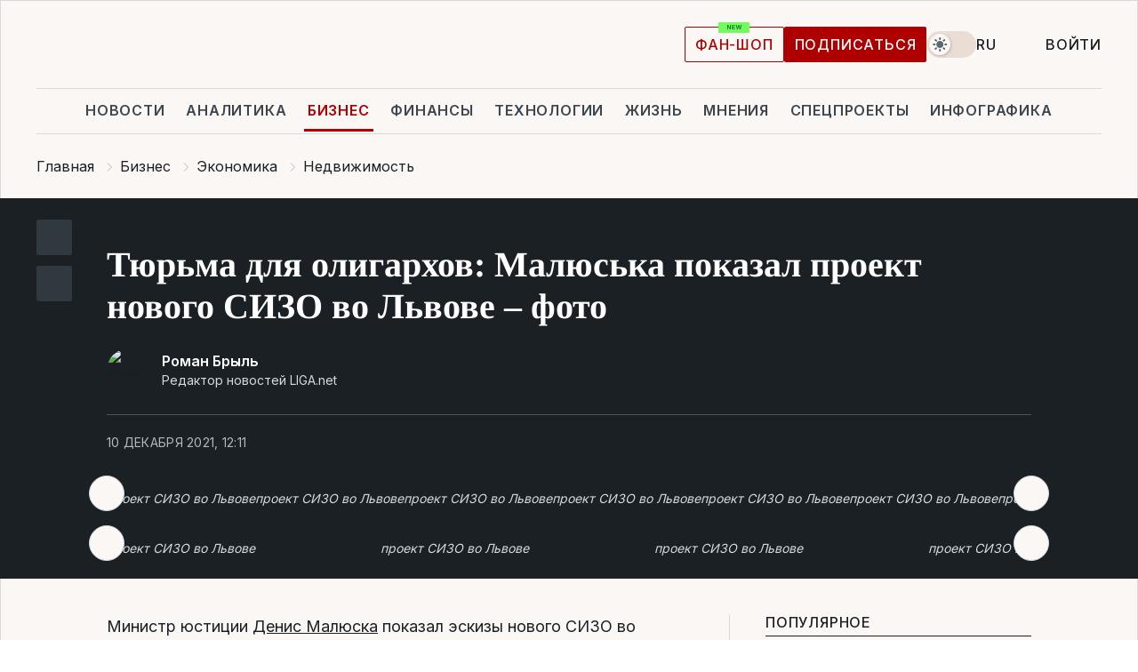

--- FILE ---
content_type: text/html; charset=UTF-8
request_url: https://biz.liga.net/ekonomika/nedvizhimost/photo/tyurma-dlya-oligarhov-malyuska-pokazal-proekt-novogo-sizo-vo-lvove-foto
body_size: 31997
content:
<!DOCTYPE html>
<html data-project="biz" lang="ru"
      data-theme="light">
<head>
    <meta charset="UTF-8">
    <meta name="description" content="СИЗО будет состоять из пяти режимных корпусов, больницы на 150 мест, спортзала, сборного и следственного отделения, бани, клуба, магазина, пекарни" >
<meta name="twitter:card" content="summary_large_image" >
<meta name="twitter:site" content="@LIGA.net" >
<meta name="twitter:title" content="Тюрьма для олигархов: Малюська показал проект нового СИЗО во Львове – фото" >
<meta name="twitter:description" content="СИЗО будет состоять из пяти режимных корпусов, больницы на 150 мест, спортзала, сборного и следственного отделения, бани, клуба, магазина, пекарни" >
<meta name="twitter:image" content="https://storage.liga.net/images/general/social/social-4302377-ru.png?v=1769777581" >
<meta property="og:site_name" content="LIGA.net" >
<meta property="og:type" content="article" >
<meta property="og:url" content="https://biz.liga.net/ekonomika/nedvizhimost/photo/tyurma-dlya-oligarhov-malyuska-pokazal-proekt-novogo-sizo-vo-lvove-foto" >
<meta property="og:title" content="Тюрьма для олигархов: Малюська показал проект нового СИЗО во Львове – фото" >
<meta property="og:description" content="СИЗО будет состоять из пяти режимных корпусов, больницы на 150 мест, спортзала, сборного и следственного отделения, бани, клуба, магазина, пекарни" >
<meta property="og:image" content="https://storage.liga.net/images/general/social/social-4302377-ru.png?v=1769777581" >
<meta property="article:published_time" content="2021-12-10 12:11:40" >
<meta property="article:modified_time" content="2021-12-10 12:38:47" >
<meta property="article:publisher" content="https://www.facebook.com/liga.net" >
<meta property="article:section" content="Недвижимость" >
<meta name="robots" content="index, follow, max-image-preview:large" >
<meta property="article:tag" content="СИЗО Львова" >
<meta name="keywords" content="Денис Малюська, большая приватизация тюрем, СИЗО Львова" >
<meta name="news_keywords" content="Денис Малюська, большая приватизация тюрем, СИЗО Львова" >
<meta http-equiv="X-UA-Compatible" content="IE=edge" >
<meta name="csrf-token" content="" ><title>Министр юстиции Денис Малюска показал эскизы нового СИЗО во Львове | Новости Украины | LIGA.net</title><!-- DNS prefetch -->
<link rel='dns-prefetch' href='//securepubads.g.doubleclick.net' crossorigin>
<link rel='dns-prefetch' href='//adservice.google.com' crossorigin>
<link rel='dns-prefetch' href='//staticxx.facebook.com' crossorigin>
<link rel="dns-prefetch" href="//weserv.nl">

<link rel='preconnect' href='https://www.google-analytics.com' crossorigin>
<link rel='preconnect' href="https://google.com.ua" crossorigin>
<link rel='preconnect' href="https://google.com" crossorigin>
<link rel='preconnect' href="https://pagead2.googlesyndication.com" crossorigin>
<link rel='preconnect' href="https://securepubads.g.doubleclick.net" crossorigin>
<link rel='preconnect' href="https://stats.g.doubleclick.net" crossorigin>
<link rel='preconnect' href='https://www.facebook.com' crossorigin>
<link rel='preconnect' href='https://tpc.googlesyndication.com/' crossorigin>


<link rel='preconnect' href="https://ajax.googleapis.com" crossorigin>
<link rel='preconnect' href="https://cdn.ampproject.org" crossorigin>
<link rel='preconnect' href="https://adservice.google.com.ua" crossorigin>
<link rel='preconnect' href="https://www.googletagservices.com" crossorigin>
<link rel='preconnect' href="https://www.googletagmanager.com" crossorigin>
<link rel='preconnect' href="https://csi.gstatic.com" crossorigin>
<link rel='preconnect' href="https://tt.onthe.io" crossorigin>
<link rel='preconnect' href="https://cdn.onthe.io" crossorigin>
<link rel='preconnect' href="https://loadercdn.com/" crossorigin>
<link rel='preconnect' href="https://connect.facebook.net" crossorigin>
<link rel='preconnect' href="https://storage.googleapis.com" crossorigin>
<link rel="preconnect" href="https://images.weserv.nl" crossorigin>
<link rel="preconnect" href="https://wsrv.nl" crossorigin>
<link rel='preconnect' href="https://cdn.liga.net" crossorigin>

<link rel="alternate" type="application/rss+xml" title="LIGA.net. Политика и новости мира" href="https://www.liga.net/news/all/rss.xml">
<link rel="alternate" type="application/rss+xml" title="LIGA.net. Новости бизнеса" href="https://www.liga.net/biz/all/rss.xml">
<link rel="alternate" type="application/rss+xml" title="LIGA.net. Новости телекома и технологий" href="https://www.liga.net/tech/all/rss.xml">
<link rel="alternate" type="application/rss+xml" title="LIGA.net. Life - полезные советы и новости" href="https://www.liga.net/life/all/rss.xml">
<link rel="alternate" type="application/rss+xml" title="LIGA.net. Новости финансового мира" href="https://www.liga.net/fin/export/all.xml">
<link rel="alternate" type="application/rss+xml" title="LIGA.net. Блоги" href="https://www.liga.net/rss/blog.xml">

<meta name="viewport" content="width=device-width, initial-scale=1.0, maximum-scale=5">
<meta name="color-scheme" content="light dark">
    <style>
        /* Перевіряємо, чи користувач раніше обрав темну тему або його система налаштована на темну тему */
        :root {
            color-scheme: light dark; /* Допомагає уникнути блимання */
        }

        html[data-theme='dark'],
        @media (prefers-color-scheme: dark) {
            body {
                background-color: #1A2024;
                color: #FAF7F4;
            }
            /* Додайте інші критичні стилі для темної теми */
        }
    </style>

<link rel="preload" href="https://cdn.liga.net/assets/fonts/Inter/Inter-Cyrillic.woff2" as="font" crossorigin type="font/woff2">
<link rel="preload" href="https://cdn.liga.net/assets/fonts/Inter/Inter-Latin.woff2" as="font" crossorigin type="font/woff2">
<link rel="preload" href="https://cdn.liga.net/assets/fonts/Tinos/Tinos-Bold-Latin.woff2" as="font" crossorigin type="font/woff2">
<link rel="preload" href="https://cdn.liga.net/assets/fonts/Tinos/Tinos-Bold-Cyrillic.woff2" as="font" crossorigin type="font/woff2">
<script src="/cdn-cgi/scripts/7d0fa10a/cloudflare-static/rocket-loader.min.js" data-cf-settings="f19228fe372550149bc45115-|49"></script><link rel="preload" as="style" href="https://cdn.liga.net/assets/fonts/fonts.css" crossorigin="anonymous" onload="this.rel='stylesheet'"/>
<!--<link rel="stylesheet" href="https://cdn.liga.net/assets/fonts/fonts.css" media="print" onload="this.media='all'">-->

<meta property="fb:app_id" content="112838268763067">
<meta name="format-detection" content="telephone=no">

<link rel="publisher" href="https://plus.google.com/113610967144302019071">
<link rel="chrome-webstore-item" href="https://chrome.google.com/webstore/detail/noochlbenmacmjbccdfffbcloilhoceh">

<link rel="search" type="application/opensearchdescription+xml" title="LIGA.net" href="https://www.liga.net/search-ru.xml">

<!--for PWA-->
<link rel="apple-touch-icon" sizes="180x180" href="https://www.liga.net/design/images/pwa_icons/apple-touch-icon.png">
<link rel="icon" type="image/png" sizes="32x32" href="https://www.liga.net/design/images/pwa_icons/favicon-32x32.png">
<link rel="icon" type="image/png" sizes="16x16" href="https://www.liga.net/design/images/pwa_icons/favicon-16x16.png">
<link rel="manifest" href="https://www.liga.net/design/images/pwa_icons/site.webmanifest">
<link rel="mask-icon" href="https://www.liga.net/design/images/pwa_icons/safari-pinned-tab.svg" color="#e40d24">
<link rel="shortcut icon" href="https://www.liga.net/design/images/pwa_icons/favicon.ico">
<meta name="msapplication-TileColor" content="#e40d24">
<meta name="msapplication-config" content="https://www.liga.net/design/images/pwa_icons/browserconfig.xml">
<meta name="theme-color" content="#e40d24">
<!-- end for PWA-->

<link rel="stylesheet" href="https://cdn.liga.net/assets/css/global.css?v=2026013014" type="text/css">


<link href="https://biz.liga.net/ekonomika/nedvizhimost/photo/tyurma-dlya-oligarhov-malyuska-pokazal-proekt-novogo-sizo-vo-lvove-foto" rel="canonical" >
<link href="https://biz.liga.net/amp/ekonomika/nedvizhimost/photo/tyurma-dlya-oligarhov-malyuska-pokazal-proekt-novogo-sizo-vo-lvove-foto" rel="amphtml" >
<link href="https://biz.liga.net/ekonomika/nedvizhimost/photo/tyurma-dlya-oligarhov-malyuska-pokazal-proekt-novogo-sizo-vo-lvove-foto" hreflang="ru" rel="alternate" >
<link href="https://biz.liga.net/ua/ekonomika/nedvizhimost/photo/tyurma-dlya-oligarhov-malyuska-pokazal-proekt-novogo-sizo-vo-lvove-foto" hreflang="uk" rel="alternate" >
<link href="https://cdn.liga.net/pages/photo/index.css?v=2026013014" media="screen" rel="stylesheet" type="text/css" >
<script src="/cdn-cgi/scripts/7d0fa10a/cloudflare-static/rocket-loader.min.js" data-cf-settings="f19228fe372550149bc45115-|49"></script><link href="https://cdn.liga.net/pages/paywall/index.css?v=2026013014" media="print" rel="stylesheet" type="text/css" onload="this.media='all'" ><script type="f19228fe372550149bc45115-text/javascript">var page_razdel = 'ekonomika';
var page_theme_id = '0';
var page_rubric = 'nedvizhimost';
var page_tags = ["Денис Малюська","большая приватизация тюрем","СИЗО Львова"];
var page_id = '4302377';
var page_url = '/ekonomika/nedvizhimost/photo/tyurma-dlya-oligarhov-malyuska-pokazal-proekt-novogo-sizo-vo-lvove-foto';
var page_domain = location.hostname;
var main_domain = 'https://www.liga.net';
var current_domain = 'https://biz.liga.net';
var site_project = 'biz';
var testUser = location.href.includes('?bannertest=1');
var cdn = 'https://cdn.liga.net';
var isCommercialArticle = '';
var socialProviders = [{"name":"facebook","url":"https:\/\/www.liga.net\/auth\/facebook","icon":"#fb-modal"},{"name":"google","url":"https:\/\/www.liga.net\/auth\/google","icon":"#google-modal"}];
</script>
    <script type="f19228fe372550149bc45115-text/javascript">var dataLayer = window.dataLayer || [];
dataLayer.push({"articleID":"4302377","articleTitle":"\u0422\u044e\u0440\u044c\u043c\u0430 \u0434\u043b\u044f \u043e\u043b\u0438\u0433\u0430\u0440\u0445\u043e\u0432: \u041c\u0430\u043b\u044e\u0441\u044c\u043a\u0430 \u043f\u043e\u043a\u0430\u0437\u0430\u043b \u043f\u0440\u043e\u0435\u043a\u0442 \u043d\u043e\u0432\u043e\u0433\u043e \u0421\u0418\u0417\u041e \u0432\u043e \u041b\u044c\u0432\u043e\u0432\u0435 \u2013 \u0444\u043e\u0442\u043e","articleSection":"","articleRubric":"\u041d\u0435\u0434\u0432\u0438\u0436\u0438\u043c\u043e\u0441\u0442\u044c","articleAuthors":"\u0420\u043e\u043c\u0430\u043d \u0411\u0440\u0438\u043b\u044c","articleTranslators":"\u041e\u043b\u044c\u0433\u0430 \u041a\u043e\u043f\u0442\u0435\u0432\u0430","articleModifiedTime":"2021-12-10 12:38:47","articlePublishedtime":"2021-12-10 12:11:40","articleTags":"\u0414\u0435\u043d\u0438\u0441 \u041c\u0430\u043b\u044e\u0441\u044c\u043a\u0430, \u0431\u043e\u043b\u044c\u0448\u0430\u044f \u043f\u0440\u0438\u0432\u0430\u0442\u0438\u0437\u0430\u0446\u0438\u044f \u0442\u044e\u0440\u0435\u043c, \u0421\u0418\u0417\u041e \u041b\u044c\u0432\u043e\u0432\u0430","articleType":"\u0424\u043e\u0442\u043e\u0440\u0435\u043f\u043e\u0440\u0442\u0430\u0436","articleWordCount":236,"has_aigen":0});</script>
    <script type="f19228fe372550149bc45115-text/javascript">(function(w,d,s,l,i){w[l]=w[l]||[];w[l].push({'gtm.start': new Date().getTime(),event:'gtm.js'});var f=d.getElementsByTagName(s)[0], j=d.createElement(s),dl=l!='dataLayer'?'&l='+l:'';j.async=true;j.src='https://www.googletagmanager.com/gtm.js?id='+i+dl;f.parentNode.insertBefore(j,f);})(window,document,'script','dataLayer','GTM-5NJRMLH');</script>

    <script src="/beta/js/libs/cookies.js?v=2026013014" type="f19228fe372550149bc45115-text/javascript"></script>
    <script type="f19228fe372550149bc45115-text/javascript">
        const botPattern = "(googlebot\/|bot|Googlebot-Mobile|Googlebot-Image|Google favicon|Mediapartners-Google|bingbot|slurp|java|wget|curl|Lighthouse)";
        const re = new RegExp(botPattern, 'i');
        const userAgent = navigator.userAgent;

        let realAgent = true;

        if (re.test(userAgent)) {
            let realAgent = false;
        }

        if (typeof lang === "undefined") {
            var lang = document.getElementsByTagName('html')[0].getAttribute('lang');
        }

        if (typeof locale === "undefined") {
            var locale = 'ru_UA';
        }
        const api = Cookies.withAttributes({path: '/', domain: 'liga.net', secure: true})

        var is_login = Cookies.get('is_login'),
            is_subscribe = isSubscribe = Cookies.get('is_subscribe'),
            is_show_ad = isShowAd = Cookies.get('isShowAd')

        const isHideAdvert = function () {
            var hideAdvert = is_show_ad === 'false' && is_login === 'true' || typeof realAgent !== 'undefined' && realAgent == false;

            if (isCommercialArticle === 'true') {
                hideAdvert = true;
            }

            return hideAdvert;
        }
        var user_id = (Cookies.get("user_id") === "" || Cookies.get("user_id") === undefined) ? 0 : Cookies.get("user_id");
        var user_email = Cookies.get("email");
    </script>

    <style>
        #catfish-wrapper {
            position: fixed;
            left: 0;
            right: 0;
            display: none;
            padding: 10px 0;
            background: rgba(0, 0, 0, .6);
            z-index: 899999;
            bottom: 0 !important
        }

        @media (max-width: 766px) {
            #catfish-wrapper {
                bottom: 60px;
                padding: 0;
            }
        }

        #catfish-wrapper div {
            width: 100% !important;
            text-align: center !important
        }

        #catfish-close-btn {
            margin: 0;
            display: none;
            width: 28px !important;
            position: absolute;
            top: 0;
            right: 0;
            height: 28px;
            background-image: url('[data-uri]');
            background-size: 100%;
            background-color: rgba(255, 255, 255, 0.95);
            cursor: pointer;
            z-index: 110000
        }

        #catfish-close-btn.visible {
            display: block;
        }

        #div-gpt-ad-BRANDING {
            display: flex;
        }

        #div-gpt-ad-BRANDING iframe {

        }

        @media (min-width: 1200px) {

            #div-gpt-ad-BRANDING iframe {
                position: fixed;
                left: 0;
                right: 0;
                top: 0;
                bottom: 0;
                width: 100%;
                height: 100vh;
                z-index: 0;
            }
        }
    </style>
</head>
<body data-page="news-ekonomika-view">
<noscript><iframe src='https://www.googletagmanager.com/ns.html?id=GTM-5NJRMLH' height='0' width='0' style='display:none;visibility:hidden'></iframe></noscript>

<div data-client-type="all" data-ad-slot="liganet_TOP_branding" data-template="none"></div>

<div class="container is-border">
    
<div class="support-cta">
    <div class="support-cta__text">Ответственная качественная журналистика</div>
    <a href="https://www.liga.net/donation" class="button button-sm support-cta__btn">Подписаться</a>
</div>

<header class="header">
    <div class="header__top">
        <a href="https://www.liga.net/" class="header__logo" aria-label="logo">
            <svg class="header__logo-icon" width="212" height="54">
                <use xlink:href="#logo"></use>
            </svg>
            <span class="sr-only">liga.net</span>
        </a>

        <div class="header__actions">
            <!--    <a href="#" class="weather-widget header__weather">-->
<!--          <span class="weather-widget__temperature">-->
<!--              <svg class="weather-widget__temperature-icon">-->
<!--                <use xlink:href="#weather"></use>-->
<!--              </svg>-->
<!--              -7°С-->
<!--          </span>-->
<!--        <span class="weather-widget__city">Івано-Франківськ</span>-->
<!--    </a>-->

            <label class="theme-switcher">
                <input type="checkbox" class="theme-switcher__input" />
                <span class="theme-switcher__control"></span>

                <span class="sr-only">theme</span>
            </label>

            <div class="dropdown-widget header__language">
    <div class="dropdown-widget__current">
        RU        <svg width="10" height="6">
            <use xlink:href="#chevron-down"></use>
        </svg>
    </div>

    <ul class="dropdown-widget__list top">
        
            <li class="dropdown-widget__item">
                <a href="https://biz.liga.net/ua/ekonomika/nedvizhimost/photo/tyurma-dlya-oligarhov-malyuska-pokazal-proekt-novogo-sizo-vo-lvove-foto" class="dropdown-widget__link" onclick="if (!window.__cfRLUnblockHandlers) return false; setLangCookie('ua')" data-cf-modified-f19228fe372550149bc45115-="">
                    UA                </a>
            </li>
            </ul>
</div>

            <a href="https://shop.liga.net" target="_blank" class="button button-outline button-sm fan-btn hide-md" rel="nofollow">фан-шоп</a>

                            <a href="https://www.liga.net/donation" class="button button-sm header__button header__button--last">Подписаться</a>
            
                            <div class="dropdown-widget__current js-show-auth">
                    <svg class="dropdown-widget__icon" width="14" height="15">
                        <use xlink:href="#user"></use>
                    </svg>
                    Войти                </div>
            
            <button class="header__menu-btn js-toggle-menu">
                <svg width="14" height="14">
                    <use xlink:href="#menu-bar"></use>
                </svg>
                <span class="sr-only">Burger menu</span>
            </button>
        </div>
    </div>
</header>
<div class="header__bottom">
    <div class="search-widget header__search-for-menu">
        <form id="search_popup_menu" action="https://www.liga.net/search/result" method="POST" class="search-widget__form">
            <input name="q" type="search" minlength="3" autocomplete="off" required placeholder="Поиск по сайту" class="search-widget__input">
            <button class="search-widget__send" type="submit" aria-label="Поиск">
                <svg>
                    <use xlink:href="#search-big"></use>
                </svg>
                <span class="sr-only">search-icon</span>
            </button>
        </form>
    </div>
    <a href="https://www.liga.net/" class="header__home hide-sm" aria-label="home">
        <svg class="header__home-icon">
            <use xlink:href="#home"></use>
        </svg>

        <span class="sr-only">home-icon</span>
    </a>
    <nav class="header-menu header__menu">

        <ul class="header-menu__list" id="menu">
            <li class="header-menu__item">
                <a href="https://news.liga.net/" class="header-menu__link">Новости</a>
            </li>
            <li class="header-menu__item">
                <a href="https://www.liga.net/analytics" class="header-menu__link">Аналитика</a>
            </li>
            <li class="header-menu__item active">
                <a href="https://biz.liga.net/" class="header-menu__link">Бизнес</a>
            </li>
            <li class="header-menu__item">
                <a href="https://finance.liga.net/" class="header-menu__link">Финансы</a>
            </li>
            <li class="header-menu__item">
                <a href="https://tech.liga.net/" class="header-menu__link">Технологии</a>
            </li>
            <li class="header-menu__item">
                <a href="https://life.liga.net/ru" class="header-menu__link">Жизнь</a>
            </li>
            <li class="header-menu__item">
                <a href="https://www.liga.net/opinion" class="header-menu__link">Мнения</a>
            </li>
            <li class="header-menu__item">
                <a href="https://www.liga.net/projects" class="header-menu__link">Спецпроекты</a>
            </li>
            <li class="header-menu__item">
                <a href="https://www.liga.net/infographic-of-the-day" class="header-menu__link">Инфографика</a>
            </li>
            <li class="header-menu__item order">
                <a href="https://shop.liga.net" target="_blank" class="header-menu__link" rel="nofollow">
                    <b>фан-шоп</b>
                    <svg class="visible" width="29" height="10" viewBox="0 0 29 10" fill="none" xmlns="http://www.w3.org/2000/svg">
                        <rect width="29" height="9.94286" rx="0.951976" fill="#73FA5E"/>
                        <path d="M11.7062 2.51492V6.66016H10.9492L9.14577 4.05117H9.11541V6.66016H8.239V2.51492H9.00814L10.7974 5.12188H10.8338V2.51492H11.7062ZM12.7153 6.66016V2.51492H15.5085V3.2375H13.5917V4.22523H15.3647V4.94782H13.5917V5.93757H15.5165V6.66016H12.7153ZM17.4233 6.66016L16.2372 2.51492H17.1946L17.8807 5.39513H17.9151L18.6721 2.51492H19.4919L20.2468 5.4012H20.2833L20.9694 2.51492H21.9268L20.7407 6.66016H19.8866L19.0972 3.94996H19.0648L18.2774 6.66016H17.4233Z" fill="#187D31"/>
                    </svg>
                </a>
            </li>
                            <li class="header-menu__item">
                    <a href="https://www.liga.net/promocode" class="header-menu__link">Промокоды</a>
                </li>
                <li class="header-menu__item">
                    <a href="https://file.liga.net" class="header-menu__link">Досье</a>
                </li>
                <li class="header-menu__item">
                    <a href="https://blog.liga.net" class="header-menu__link">Блоги</a>
                </li>
                <li class="header-menu__item">
                    <a href="https://www.liga.net/igaming/" class="header-menu__link">iGaming</a>
                </li>
                <li class="header-menu__item">
                    <a href="https://radnyky.liga.net/" class="header-menu__link">LIGA. Радників</a>
                </li>
                    </ul>
        <span class="header-menu__button" style="display: none;">...</span>
        <ul class="dropdown-widget header-menu__dropdown"></ul>
    </nav>

    <button type="button" class="header__search-btn js-toggle-search hide-sm" aria-label="Поиск">
        <svg>
            <use xlink:href="#search-big"></use>
        </svg>
        <span class="sr-only">searc-big-icon</span>
    </button>
</div>

<div class="search-widget header__search">
    <form id="search_popup" action="https://www.liga.net/search/result" method="POST" class="search-widget__form">
        <input name="q" type="search" minlength="3" autocomplete="off" required placeholder="Поиск по сайту" class="search-widget__input">
        <button class="search-widget__send" type="submit" aria-label="Поиск">
            <svg>
                <use xlink:href="#search-big"></use>
            </svg>
            <span class="sr-only">search-big-icon-popup</span>
        </button>
    </form>
</div>


    
    
    <script type="application/ld+json">{"@context":"https:\/\/schema.org","@graph":[{"headline":"\u0422\u044e\u0440\u044c\u043c\u0430 \u0434\u043b\u044f \u043e\u043b\u0438\u0433\u0430\u0440\u0445\u043e\u0432: \u041c\u0430\u043b\u044e\u0441\u044c\u043a\u0430 \u043f\u043e\u043a\u0430\u0437\u0430\u043b \u043f\u0440\u043e\u0435\u043a\u0442 \u043d\u043e\u0432\u043e\u0433\u043e \u0421\u0418\u0417\u041e \u0432\u043e \u041b\u044c\u0432\u043e\u0432\u0435 \u2013 \u0444\u043e\u0442\u043e","description":"\u0421\u0418\u0417\u041e \u0431\u0443\u0434\u0435\u0442 \u0441\u043e\u0441\u0442\u043e\u044f\u0442\u044c \u0438\u0437 \u043f\u044f\u0442\u0438 \u0440\u0435\u0436\u0438\u043c\u043d\u044b\u0445 \u043a\u043e\u0440\u043f\u0443\u0441\u043e\u0432, \u0431\u043e\u043b\u044c\u043d\u0438\u0446\u044b \u043d\u0430 150 \u043c\u0435\u0441\u0442, \u0441\u043f\u043e\u0440\u0442\u0437\u0430\u043b\u0430, \u0441\u0431\u043e\u0440\u043d\u043e\u0433\u043e \u0438 \u0441\u043b\u0435\u0434\u0441\u0442\u0432\u0435\u043d\u043d\u043e\u0433\u043e \u043e\u0442\u0434\u0435\u043b\u0435\u043d\u0438\u044f, \u0431\u0430\u043d\u0438, \u043a\u043b\u0443\u0431\u0430, \u043c\u0430\u0433\u0430\u0437\u0438\u043d\u0430, \u043f\u0435\u043a\u0430\u0440\u043d\u0438","name":"","url":"https:\/\/biz.liga.net\/ekonomika\/nedvizhimost\/photo\/tyurma-dlya-oligarhov-malyuska-pokazal-proekt-novogo-sizo-vo-lvove-foto","mainEntityOfPage":"https:\/\/biz.liga.net\/ekonomika\/nedvizhimost\/photo\/tyurma-dlya-oligarhov-malyuska-pokazal-proekt-novogo-sizo-vo-lvove-foto","datePublished":"2021-12-10T12:11:40+02:00","dateModified":"2021-12-10T12:38:47+02:00","publisher":{"name":"LIGA.net","logo":{"url":"https:\/\/www.liga.net\/public\/design\/images\/liga-sponsor.jpg","width":126,"height":34,"@type":"ImageObject","@context":"https:\/\/schema.org\/"},"@type":"Organization","@context":"https:\/\/schema.org\/"},"image":{"representativeOfPage":"true","url":"https:\/\/www.liga.net\/images\/general\/2021\/12\/10\/20211210114633-8337.png?v=1639129595","@type":"ImageObject","@context":"https:\/\/schema.org\/"},"articleSection":"\u041d\u0435\u0434\u0432\u0438\u0436\u0438\u043c\u043e\u0441\u0442\u044c","articleBody":"\u041c\u0438\u043d\u0438\u0441\u0442\u0440 \u044e\u0441\u0442\u0438\u0446\u0438\u0438 \u0414\u0435\u043d\u0438\u0441 \u041c\u0430\u043b\u044e\u0441\u043a\u0430 \u043f\u043e\u043a\u0430\u0437\u0430\u043b \u044d\u0441\u043a\u0438\u0437\u044b \u043d\u043e\u0432\u043e\u0433\u043e \u0421\u0418\u0417\u041e \u0432\u043e \u041b\u044c\u0432\u043e\u0432\u0435. \u0418\u0437\u043e\u0431\u0440\u0430\u0436\u0435\u043d\u0438\u044f \u043c\u0438\u043d\u0438\u0441\u0442\u0440\u00a0\u0432\u044b\u043b\u043e\u0436\u0438\u043b \u043d\u0430 \u0441\u0432\u043e\u0435\u0439 \u0441\u0442\u0440\u0430\u043d\u0438\u0446\u0435 \u0432 Facebook. \u00a0\u00a0&quot;\u0412\u044b\u043a\u043b\u0430\u0434\u044b\u0432\u0430\u044e \u0438\u043b\u043b\u044e\u0441\u0442\u0440\u0430\u0446\u0438\u0438 \u0434\u0438\u0437\u0430\u0439\u043d\u0430 \u0431\u0443\u0434\u0443\u0449\u0435\u0433\u043e \u041b\u044c\u0432\u043e\u0432\u0441\u043a\u043e\u0433\u043e \u0421\u0418\u0417\u041e, \u043f\u0440\u043e\u0435\u043a\u0442\u0438\u0440\u043e\u0432\u0430\u043d\u0438\u0435 \u043a\u043e\u0442\u043e\u0440\u043e\u0433\u043e \u043d\u0430\u0445\u043e\u0434\u0438\u0442\u0441\u044f \u043d\u0430 \u0444\u0438\u043d\u0430\u043b\u044c\u043d\u043e\u043c \u044d\u0442\u0430\u043f\u0435 \u0438 \u043a\u043e\u0442\u043e\u0440\u044b\u0439 \u043c\u044b \u043f\u043e\u0441\u0442\u0440\u043e\u0438\u043c \u0437\u0430 \u0441\u0447\u0435\u0442 \u043f\u043e\u0441\u0442\u0443\u043f\u043b\u0435\u043d\u0438\u0439 \u043e\u0442 \u0411\u043e\u043b\u044c\u0448\u043e\u0439 \u0440\u0430\u0441\u043f\u0440\u043e\u0434\u0430\u0436\u0438 \u0442\u044e\u0440\u0435\u043c&quot;, \u2013 \u043d\u0430\u043f\u0438\u0441\u0430\u043b \u041c\u0430\u043b\u044e\u0441\u044c\u043a\u0430.\u00a0\u041f\u043e\u0434\u043f\u0438\u0441\u044b\u0432\u0430\u0439\u0442\u0435\u0441\u044c \u043d\u0430 LIGA.\u0411\u0438\u0437\u043d\u0435\u0441 \u0432 Facebook: \u0433\u043b\u0430\u0432\u043d\u044b\u0435 \u0431\u0438\u0437\u043d\u0435\u0441-\u043d\u043e\u0432\u043e\u0441\u0442\u0438\u041e\u043d \u0434\u043e\u0431\u0430\u0432\u0438\u043b, \u0447\u0442\u043e &quot;\u0431\u043e\u043b\u044c\u0448\u043e\u0435 \u0441\u0442\u0440\u043e\u0438\u0442\u0435\u043b\u044c\u0441\u0442\u0432\u043e&quot; \u0442\u044e\u0440\u0435\u043c \u043d\u0430\u0447\u043d\u0435\u0442\u0441\u044f \u0443\u0436\u0435 \u0432 \u0441\u043a\u043e\u0440\u043e\u043c \u0432\u0440\u0435\u043c\u0435\u043d\u0438.\u00a0\u041c\u0438\u043d\u0438\u0441\u0442\u0440 \u043d\u0430\u043c\u0435\u043a\u043d\u0443\u043b, \u0434\u043b\u044f \u043a\u043e\u0433\u043e \u043f\u0440\u0435\u0434\u043d\u0430\u0437\u043d\u0430\u0447\u0430\u0435\u0442\u0441\u044f \u043d\u043e\u0432\u044b\u0439 \u0441\u043b\u0435\u0434\u0441\u0442\u0432\u0435\u043d\u043d\u044b\u0439 \u0438\u0437\u043e\u043b\u044f\u0442\u043e\u0440: &quot;\u0414\u043e \u0434\u043d\u044f \u0432\u0432\u0435\u0434\u0435\u043d\u0438\u044f \u0432 \u0434\u0435\u0439\u0441\u0442\u0432\u0438\u0435 \u0437\u0430\u043a\u043e\u043d\u0430 \u043e\u0431 \u043e\u043b\u0438\u0433\u0430\u0440\u0445\u0430\u0445 \u043e\u0441\u0442\u0430\u043b\u043e\u0441\u044c 149 \u0434\u043d\u0435\u0439. \u041f\u0440\u0438 \u0447\u0435\u043c \u0437\u0434\u0435\u0441\u044c \u0437\u0430\u043a\u043e\u043d \u043e\u0431 \u043e\u043b\u0438\u0433\u0430\u0440\u0445\u0430\u0445? \u0441\u043f\u0440\u043e\u0441\u0438\u0442 \u043a\u0442\u043e-\u0442\u043e, \u0430 \u043a\u0430\u043a \u0432\u0441\u0435\u0433\u0434\u0430, \u043d\u0438 \u043f\u0440\u0438 \u0447\u0435\u043c, \u043e\u0442\u0432\u0435\u0447\u0443 \u044f. \u0425\u043e\u0440\u043e\u0448\u0435\u0433\u043e \u0434\u043d\u044f!!&quot;\u00a0\u0421\u0442\u0440\u043e\u0438\u0442\u0435\u043b\u044c\u0441\u0442\u0432\u043e \u043d\u043e\u0432\u043e\u0433\u043e \u0421\u0418\u0417\u041e \u043c\u044d\u0440\u0438\u044f \u041b\u044c\u0432\u043e\u0432\u0430 \u043e\u0434\u043e\u0431\u0440\u0438\u043b\u0430 19 \u043c\u0430\u0440\u0442\u0430 2021 \u0433\u043e\u0434\u0430. \u0418\u0437\u043e\u043b\u044f\u0442\u043e\u0440 \u043f\u043e\u0441\u0442\u0440\u043e\u044f\u0442 \u043d\u0430 \u0437\u0430\u043f\u0430\u0434\u043d\u043e\u0439 \u043e\u043a\u0440\u0430\u0438\u043d\u0435 \u041b\u044c\u0432\u043e\u0432\u0430 \u043d\u0430 \u043f\u043b\u043e\u0449\u0430\u0434\u0438 8,3 \u0433\u0430.\u00a0\u0422\u0435\u0440\u0440\u0438\u0442\u043e\u0440\u0438\u044f \u0431\u0443\u0434\u0435\u0442 \u0441\u043e\u0441\u0442\u043e\u044f\u0442\u044c \u0438\u0437 \u043f\u044f\u0442\u0438 \u0440\u0435\u0436\u0438\u043c\u043d\u044b\u0445 \u043a\u043e\u0440\u043f\u0443\u0441\u043e\u0432, \u0431\u043e\u043b\u044c\u043d\u0438\u0446\u044b \u043d\u0430 150 \u043c\u0435\u0441\u0442, \u0441\u043f\u043e\u0440\u0442\u0437\u0430\u043b\u0430, \u0441\u0431\u043e\u0440\u043d\u043e\u0433\u043e \u0438 \u0441\u043b\u0435\u0434\u0441\u0442\u0432\u0435\u043d\u043d\u043e\u0433\u043e \u043e\u0442\u0434\u0435\u043b\u0435\u043d\u0438\u044f.\u00a0\u00a0\u041e\u0434\u043d\u043e\u0432\u0440\u0435\u043c\u0435\u043d\u043d\u043e \u0432 \u043d\u043e\u0432\u043e\u043c \u0421\u0418\u0417\u041e \u0441\u043c\u043e\u0436\u0435\u0442 \u043d\u0430\u0445\u043e\u0434\u0438\u0442\u044c\u0441\u044f 720 \u043c\u0443\u0436\u0447\u0438\u043d \u0438 70 \u0436\u0435\u043d\u0449\u0438\u043d \u0438 \u043d\u0435\u0441\u043e\u0432\u0435\u0440\u0448\u0435\u043d\u043d\u043e\u043b\u0435\u0442\u043d\u0438\u0445. \u041a\u0440\u043e\u043c\u0435 \u0442\u043e\u0433\u043e, \u043d\u0430 \u0442\u0435\u0440\u0440\u0438\u0442\u043e\u0440\u0438\u0438 \u0441\u043b\u0435\u0434\u0441\u0442\u0432\u0435\u043d\u043d\u043e\u0433\u043e \u0438\u0437\u043e\u043b\u044f\u0442\u043e\u0440\u0430 \u0431\u0443\u0434\u0435\u0442 \u043e\u0431\u0443\u0441\u0442\u0440\u043e\u0435\u043d \u0441\u0435\u043a\u0442\u043e\u0440 \u043c\u0430\u043a\u0441\u0438\u043c\u0430\u043b\u044c\u043d\u043e\u0433\u043e \u0443\u0440\u043e\u0432\u043d\u044f \u0431\u0435\u0437\u043e\u043f\u0430\u0441\u043d\u043e\u0441\u0442\u0438 \u043d\u0430 50 \u0447\u0435\u043b\u043e\u0432\u0435\u043a.\u00a0\u00a0\u041d\u0430 \u0442\u0435\u0440\u0440\u0438\u0442\u043e\u0440\u0438\u0438 \u0441\u043b\u0435\u0434\u0441\u0442\u0432\u0435\u043d\u043d\u043e\u0433\u043e \u0438\u0437\u043e\u043b\u044f\u0442\u043e\u0440\u0430 \u0442\u0430\u043a\u0436\u0435 \u0431\u0443\u0434\u0443\u0442 \u0441\u0442\u043e\u043b\u043e\u0432\u0430\u044f, \u0431\u0430\u043d\u044f, \u043a\u043b\u0443\u0431, \u043c\u0430\u0433\u0430\u0437\u0438\u043d \u0438 \u043f\u0435\u043a\u0430\u0440\u043d\u044f.\u00a09 \u0444\u0435\u0432\u0440\u0430\u043b\u044f 2021 \u0433\u043e\u0434\u0430 \u0432 \u041c\u0438\u043d\u044e\u0441\u0442\u0435 \u0438 \u0424\u043e\u043d\u0434\u0435 \u0433\u043e\u0441\u0438\u043c\u0443\u0449\u0435\u0441\u0442\u0432\u0430 \u0430\u043d\u043e\u043d\u0441\u0438\u0440\u043e\u0432\u0430\u043b\u0438 \u043f\u0440\u043e\u0435\u043a\u0442 &quot;\u0411\u043e\u043b\u044c\u0448\u0430\u044f \u043f\u0440\u0438\u0432\u0430\u0442\u0438\u0437\u0430\u0446\u0438\u044f \u0442\u044e\u0440\u0435\u043c&quot;. \u041f\u043b\u0430\u043d\u0438\u0440\u043e\u0432\u0430\u043b\u043e\u0441\u044c \u0432\u044b\u0441\u0442\u0430\u0432\u0438\u0442\u044c \u043d\u0430 \u0430\u0443\u043a\u0446\u0438\u043e\u043d\u044b \u0438\u043c\u0443\u0449\u0435\u0441\u0442\u0432\u043e 35 \u0438\u0441\u043f\u0440\u0430\u0432\u0438\u0442\u0435\u043b\u044c\u043d\u044b\u0445 \u0443\u0447\u0440\u0435\u0436\u0434\u0435\u043d\u0438\u0439, \u043d\u0430\u0445\u043e\u0434\u044f\u0449\u0438\u0445\u0441\u044f \u0432 \u0437\u0430\u043a\u043e\u043d\u0441\u0435\u0440\u0432\u0438\u0440\u043e\u0432\u0430\u043d\u043d\u043e\u043c \u0441\u043e\u0441\u0442\u043e\u044f\u043d\u0438\u0438. 16 \u0444\u0435\u0432\u0440\u0430\u043b\u044f \u0418\u0440\u043f\u0435\u043d\u0441\u043a\u0438\u0439 \u0438\u0441\u043f\u0440\u0430\u0432\u0438\u0442\u0435\u043b\u044c\u043d\u044b\u0439 \u0446\u0435\u043d\u0442\u0440 \u2116132 \u0432\u044b\u0441\u0442\u0430\u0432\u0438\u043b\u0438 \u043d\u0430 \u043f\u0440\u043e\u0434\u0430\u0436\u0443. \u0424\u043e\u0442\u043e \u0443\u0447\u0440\u0435\u0436\u0434\u0435\u043d\u0438\u044f \u2013 \u0442\u0443\u0442. 16 \u043c\u0430\u0440\u0442\u0430 \u043f\u0440\u043e\u0434\u0430\u0436\u0430 \u043f\u0435\u0440\u0432\u043e\u0439 \u0442\u044e\u0440\u044c\u043c\u044b \u043d\u0435 \u0441\u043e\u0441\u0442\u043e\u044f\u043b\u0430\u0441\u044c \u0438\u0437-\u0437\u0430 \u0432\u044b\u0441\u043e\u043a\u043e\u0439 \u0446\u0435\u043d\u044b. 3 \u0438\u044e\u043d\u044f 2021 \u0433\u043e\u0434\u0430 \u0424\u0413\u0418 \u043f\u0440\u043e\u0434\u0430\u043b \u041b\u044c\u0432\u043e\u0432\u0441\u043a\u0443\u044e \u0438\u0441\u043f\u0440\u0430\u0432\u0438\u0442\u0435\u043b\u044c\u043d\u0443\u044e \u043a\u043e\u043b\u043e\u043d\u0438\u044e \u2116 48 \u0437\u0430 377,5 \u043c\u043b\u043d \u0433\u0440\u043d. \u00a0\u00a0\u041f\u043e\u0434\u043f\u0438\u0441\u044b\u0432\u0430\u0439\u0442\u0435\u0441\u044c \u043d\u0430 LIGA.\u0411\u0438\u0437\u043d\u0435\u0441 \u0432 Telegram: \u0442\u043e\u043b\u044c\u043a\u043e \u0432\u0430\u0436\u043d\u043e\u0435","author":[{"name":"\u0420\u043e\u043c\u0430\u043d \u0411\u0440\u044b\u043b\u044c","knowsAbout":"\u0411\u0440\u044b\u043b\u044c \u0420\u043e\u043c\u0430\u043d. \u0412 \u0421\u041c\u0418 \u0441 1997 \u0433\u043e\u0434\u0430. \u0420\u0430\u0431\u043e\u0442\u0430\u043b \u0436\u0443\u0440\u043d\u0430\u043b\u0438\u0441\u0442\u043e\u043c, \u0440\u0435\u0434\u0430\u043a\u0442\u043e\u0440\u043e\u043c \u0432 \u0418\u043d\u0432\u0435\u0441\u0442\u0413\u0430\u0437\u0435\u0442\u0435, \u0414\u0435\u043b\u043e\u0432\u0430\u044f \u0441\u0442\u043e\u043b\u0438\u0446\u0430, \u043f\u044f\u0442\u044c \u043b\u0435\u0442 \u0432\u043e\u0437\u0433\u043b\u0430\u0432\u043b\u044f\u043b \u043c\u0435\u0436\u0434\u0443\u043d\u0430\u0440\u043e\u0434\u043d\u0443\u044e \u0440\u0435\u0434\u0430\u043a\u0446\u0438\u044e \u0433\u0430\u0437\u0435\u0442\u044b \u0414\u0435\u043b\u043e. \u0412 LIGA.net \u2013 \u0441 \u0438\u044e\u043d\u044f 2020 \u0433\u043e\u0434\u0430. \u041a\u043e\u043d\u0442\u0430\u043a\u0442\u044b: r.bryl@liga.net ","image":"https:\/\/wsrv.nl\/?output=webp&url=www.liga.net\/images\/general\/2023\/05\/01\/20230501105048-1244.jpg&w=100&h=100&fit=cover&a=right","url":"https:\/\/www.liga.net\/author\/roman-bryl","jobTitle":"\u0420\u0435\u0434\u0430\u043a\u0442\u043e\u0440 \u043d\u043e\u0432\u043e\u0441\u0442\u0435\u0439 LIGA.net","social":[],"email":"R.Bryl@liga.net","@type":"Person","@context":"https:\/\/schema.org\/"}],"@type":"NewsArticle","@context":"https:\/\/schema.org\/"},{"name":"LIGA.net","legalName":"\u0418\u043d\u0444\u043e\u0440\u043c\u0430\u0446\u0438\u043e\u043d\u043d\u043e\u0435 \u0430\u0433\u0435\u043d\u0442\u0441\u0442\u0432\u043e &quot;\u041b\u0418\u0413\u0410\u0411\u0418\u0417\u041d\u0415\u0421\u0418\u041d\u0424\u041e\u0420\u041c&quot;","url":"https:\/\/www.liga.net\/","logo":{"url":"https:\/\/www.liga.net\/public\/design\/images\/liga-sponsor.jpg","@type":"ImageObject","@context":"https:\/\/schema.org\/"},"sameAs":["https:\/\/www.facebook.com\/liga.net","https:\/\/twitter.com\/LIGAnet","https:\/\/t.me\/liganet","https:\/\/www.instagram.com\/liga_net\/"],"foundingDate":"1997","address":{"streetAddress":"\u0443\u043b. \u041f\u0430\u0440\u043a\u043e\u0432\u043e-\u0421\u044b\u0440\u0435\u0446\u043a\u0430\u044f, 23","addressLocality":"\u041a\u0438\u0435\u0432","postalCode":"04112","addressCountry":"UA","contactType":"headquarters","@type":"PostalAddress","@context":"https:\/\/schema.org\/"},"contactPoint":{"contactType":"headquarters","email":"lenta@liga.net","telephone":"+38-044-538-01-11","areaServed":"UA","availableLanguage":["ru-UA","uk-UA","en-GB"],"@type":"ContactPoint","@context":"https:\/\/schema.org\/"},"@type":"NewsMediaOrganization","@context":"https:\/\/schema.org\/"}]}</script>
    <div class="article_container">
<article
        class="article"
        data-type="photo"
        data-news_id="4302377"
        data-project="biz"
        data-adult="false"
        data-layer="[base64]">
    <ol class="breadcrumbs article__breadcrumbs" itemscope itemtype="https://schema.org/BreadcrumbList">
            <li itemprop="itemListElement" itemscope itemtype="https://schema.org/ListItem" class="breadcrumbs__item">
                            <a href="https://www.liga.net/" itemprop="item" class="breadcrumbs__link"><span itemprop="name">Главная</span></a>
                        <meta itemprop="position" content="1" />
        </li>
            <li itemprop="itemListElement" itemscope itemtype="https://schema.org/ListItem" class="breadcrumbs__item">
                            <a href="/" itemprop="item" class="breadcrumbs__link"><span itemprop="name">Бизнес</span></a>
                        <meta itemprop="position" content="2" />
        </li>
            <li itemprop="itemListElement" itemscope itemtype="https://schema.org/ListItem" class="breadcrumbs__item">
                            <a href="https://biz.liga.net/ekonomika" itemprop="item" class="breadcrumbs__link"><span itemprop="name">Экономика</span></a>
                        <meta itemprop="position" content="3" />
        </li>
            <li itemprop="itemListElement" itemscope itemtype="https://schema.org/ListItem" class="breadcrumbs__item">
                            <a href="/nedvizhimost" itemprop="item" class="breadcrumbs__link"><span itemprop="name">Недвижимость</span></a>
                        <meta itemprop="position" content="4" />
        </li>
            <li itemprop="itemListElement" itemscope itemtype="https://schema.org/ListItem" class="breadcrumbs__item">
                            <a href="https://biz.liga.net/ekonomika/nedvizhimost/photo/tyurma-dlya-oligarhov-malyuska-pokazal-proekt-novogo-sizo-vo-lvove-foto" itemprop="item" class="breadcrumbs__link"><span itemprop="name">Тюрьма для олигархов: Малюська показал проект нового СИЗО во Львове – фото</span></a>
                        <meta itemprop="position" content="5" />
        </li>
    </ol>

    <div class="article__container">
        <div class="article-content__inner is-dark is-sm have-badge">
            <aside class="article-content__aside">
    <ul class="article-nav article-content__nav is-dark" data-vr-contentbox>
        <li class="article-nav__item">
            <button class="article-nav__link article-nav__link--favorite tooltip-bottom" data-favorite="4302377" data-title="В закладки">
                <svg>
                    <use xlink:href="#favorite2"></use>
                </svg>
            </button>
        </li>
                <li class="article-nav__item">
            <button class="article-nav__link tooltip-bottom" data-title="Поделиться">
                <svg>
                    <use xlink:href="#share"></use>
                </svg>
            </button>
            <div class="article-nav__popup share-popup">
                <div class="share-popup__close">
                    <svg width="16" height="16">
                        <use xlink:href="#close"></use>
                    </svg>
                </div>
                <div class="share-popup__title">
                    <div class="share-popup__icon">
                        <svg width="20" height="18">
                            <use xlink:href="#share"></use>
                        </svg>
                    </div>
                    Поделиться                </div>
                <ul class="share-popup__list">
                    <li class="share-popup__item">
                        <a href="https://twitter.com/intent/tweet?url=https://www.liga.net/ekonomika/nedvizhimost/photo/tyurma-dlya-oligarhov-malyuska-pokazal-proekt-novogo-sizo-vo-lvove-foto&text=Тюрьма для олигархов: Малюська показал проект нового СИЗО во Львове – фото" target="_blank" class="share-popup__link" data-title="Поделиться в X">
                            <svg>
                                <use xlink:href="#twiter-x"></use>
                            </svg>
                        </a>
                    </li>
                    <li class="share-popup__item">
                        <a class="share-popup__link" href="https://telegram.me/share/url?url=https://www.liga.net/ekonomika/nedvizhimost/photo/tyurma-dlya-oligarhov-malyuska-pokazal-proekt-novogo-sizo-vo-lvove-foto&text=Тюрьма для олигархов: Малюська показал проект нового СИЗО во Львове – фото" target="_blank" data-title="Поделиться в Telegram">
                            <svg>
                                <use xlink:href="#tg"></use>
                            </svg>
                        </a>
                    </li>
                    <li class="share-popup__item">
                        <a class="share-popup__link" href="https://www.facebook.com/sharer/sharer.php?u=https://www.liga.net/ekonomika/nedvizhimost/photo/tyurma-dlya-oligarhov-malyuska-pokazal-proekt-novogo-sizo-vo-lvove-foto" target="_blank" data-title="Поделиться в Facebook">
                            <svg>
                                <use xlink:href="#fb"></use>
                            </svg>
                        </a>
                    </li>
                </ul>
            </div>
        </li>
            </ul>
</aside>
            <!-- article-header -->
            <header class="article-header article-grid__header">
                                <div class="article-header__chips"></div>                                <h1 class="article-header__title is-accent">Тюрьма для олигархов: Малюська показал проект нового СИЗО во Львове – фото</h1>
                
                    <div class="article-header__users padding" data-users-count="1">
                            <div class="user article-header__user">
                                    <picture><source media="(max-width: 30px)" srcset="https://wsrv.nl/?output=webp&url=www.liga.net/images/general/2023/05/01/20230501105048-1244.jpg&w=30&h=30&fit=cover&a=right"><source media="(max-width: 30px)" srcset="https://wsrv.nl/?output=webp&url=www.liga.net/images/general/2023/05/01/20230501105048-1244.jpg&w=30&h=30&fit=cover&a=right 1x, https://wsrv.nl/?output=webp&url=www.liga.net/images/general/2023/05/01/20230501105048-1244.jpg&w=30&h=30&fit=cover&a=right&dpr=2 2x"><source media="(max-width: 60px)" srcset="https://wsrv.nl/?output=webp&url=www.liga.net/images/general/2023/05/01/20230501105048-1244.jpg&w=60&h=60&fit=cover&a=right"><source media="(max-width: 60px)" srcset="https://wsrv.nl/?output=webp&url=www.liga.net/images/general/2023/05/01/20230501105048-1244.jpg&w=60&h=60&fit=cover&a=right 1x, https://wsrv.nl/?output=webp&url=www.liga.net/images/general/2023/05/01/20230501105048-1244.jpg&w=60&h=60&fit=cover&a=right&dpr=2 2x"><source media="(max-width: 100px)" srcset="https://wsrv.nl/?output=webp&url=www.liga.net/images/general/2023/05/01/20230501105048-1244.jpg&w=100&h=100&fit=cover&a=right"><source media="(max-width: 100px)" srcset="https://wsrv.nl/?output=webp&url=www.liga.net/images/general/2023/05/01/20230501105048-1244.jpg&w=100&h=100&fit=cover&a=right 1x, https://wsrv.nl/?output=webp&url=www.liga.net/images/general/2023/05/01/20230501105048-1244.jpg&w=100&h=100&fit=cover&a=right&dpr=2 2x"><img src="https://wsrv.nl/?output=webp&url=www.liga.net/images/general/2023/05/01/20230501105048-1244.jpg&w=100&h=100&fit=cover&a=right" srcset="https://wsrv.nl/?output=webp&url=www.liga.net/images/general/2023/05/01/20230501105048-1244.jpg&w=100&h=100&fit=cover&a=right 1x, https://wsrv.nl/?output=webp&url=www.liga.net/images/general/2023/05/01/20230501105048-1244.jpg&w=100&h=100&fit=cover&a=right&dpr=2 2x" alt="Роман Брыль" title="Роман Брыль" width="100" height="100"></picture>                                                <a href="https://www.liga.net/author/roman-bryl" class="user__name">Роман Брыль</a>
                                                    <div class="user__role">Редактор новостей LIGA.net</div>
                            </div>
            </div>

                <div class="article-header__actions">
                    <div class="article-header__info">
                        <time class="article-header__date" datetime="2021-12-10T12:11:40+02:00">10 декабря 2021, 12:11</time>
                    </div>
                </div>


                                    <div class="article-header__slider">
                        <div class="article-header__slider-inner">
                            <div class="article-header__slider-container js-photo-slider">
                                <div class="article-header__slider-wrapper swiper-wrapper">
                                                                            
                                            <a href="https://wsrv.nl/?output=webp&url=www.liga.net/images/general/2021/12/10/20211210114843-6601.png&w=1160&h=600&fit=cover" class="article-header__slider-slide swiper-slide" data-gallery="photo"
                                               data-glightbox="description: проект СИЗО во Львове">
                                                <figure>
                                                    <picture><source media="(max-width: 720px)" srcset="https://wsrv.nl/?output=webp&url=www.liga.net/images/general/2021/12/10/20211210114843-6601.png&w=720&h=360&fit=cover"><source media="(max-width: 720px)" srcset="https://wsrv.nl/?output=webp&url=www.liga.net/images/general/2021/12/10/20211210114843-6601.png&w=720&h=360&fit=cover 1x, https://wsrv.nl/?output=webp&url=www.liga.net/images/general/2021/12/10/20211210114843-6601.png&w=720&h=360&fit=cover&dpr=2 2x"><source media="(max-width: 930px)" srcset="https://wsrv.nl/?output=webp&url=www.liga.net/images/general/2021/12/10/20211210114843-6601.png&w=930&h=460&fit=cover"><source media="(max-width: 930px)" srcset="https://wsrv.nl/?output=webp&url=www.liga.net/images/general/2021/12/10/20211210114843-6601.png&w=930&h=460&fit=cover 1x, https://wsrv.nl/?output=webp&url=www.liga.net/images/general/2021/12/10/20211210114843-6601.png&w=930&h=460&fit=cover&dpr=2 2x"><source media="(max-width: 1160px)" srcset="https://wsrv.nl/?output=webp&url=www.liga.net/images/general/2021/12/10/20211210114843-6601.png&w=1160&h=600&fit=cover"><source media="(max-width: 1160px)" srcset="https://wsrv.nl/?output=webp&url=www.liga.net/images/general/2021/12/10/20211210114843-6601.png&w=1160&h=600&fit=cover 1x, https://wsrv.nl/?output=webp&url=www.liga.net/images/general/2021/12/10/20211210114843-6601.png&w=1160&h=600&fit=cover&dpr=2 2x"><img src="https://wsrv.nl/?output=webp&url=www.liga.net/images/general/2021/12/10/20211210114843-6601.png&w=1160&h=600&fit=cover" srcset="https://wsrv.nl/?output=webp&url=www.liga.net/images/general/2021/12/10/20211210114843-6601.png&w=1160&h=600&fit=cover 1x, https://wsrv.nl/?output=webp&url=www.liga.net/images/general/2021/12/10/20211210114843-6601.png&w=1160&h=600&fit=cover&dpr=2 2x" alt="" title="" width="1160" height="600" fetchpriority="high"></picture>                                                                                                            <figcaption>проект СИЗО во Львове</figcaption>
                                                                                                    </figure>
                                            </a>
                                                                                
                                            <a href="https://wsrv.nl/?output=webp&url=www.liga.net/images/general/2021/12/10/20211210115000-6384.png&w=1160&h=600&fit=cover" class="article-header__slider-slide swiper-slide" data-gallery="photo"
                                               data-glightbox="description: проект СИЗО во Львове">
                                                <figure>
                                                    <picture><source media="(max-width: 720px)" srcset="https://wsrv.nl/?output=webp&url=www.liga.net/images/general/2021/12/10/20211210115000-6384.png&w=720&h=360&fit=cover"><source media="(max-width: 720px)" srcset="https://wsrv.nl/?output=webp&url=www.liga.net/images/general/2021/12/10/20211210115000-6384.png&w=720&h=360&fit=cover 1x, https://wsrv.nl/?output=webp&url=www.liga.net/images/general/2021/12/10/20211210115000-6384.png&w=720&h=360&fit=cover&dpr=2 2x"><source media="(max-width: 930px)" srcset="https://wsrv.nl/?output=webp&url=www.liga.net/images/general/2021/12/10/20211210115000-6384.png&w=930&h=460&fit=cover"><source media="(max-width: 930px)" srcset="https://wsrv.nl/?output=webp&url=www.liga.net/images/general/2021/12/10/20211210115000-6384.png&w=930&h=460&fit=cover 1x, https://wsrv.nl/?output=webp&url=www.liga.net/images/general/2021/12/10/20211210115000-6384.png&w=930&h=460&fit=cover&dpr=2 2x"><source media="(max-width: 1160px)" srcset="https://wsrv.nl/?output=webp&url=www.liga.net/images/general/2021/12/10/20211210115000-6384.png&w=1160&h=600&fit=cover"><source media="(max-width: 1160px)" srcset="https://wsrv.nl/?output=webp&url=www.liga.net/images/general/2021/12/10/20211210115000-6384.png&w=1160&h=600&fit=cover 1x, https://wsrv.nl/?output=webp&url=www.liga.net/images/general/2021/12/10/20211210115000-6384.png&w=1160&h=600&fit=cover&dpr=2 2x"><img src="https://wsrv.nl/?output=webp&url=www.liga.net/images/general/2021/12/10/20211210115000-6384.png&w=1160&h=600&fit=cover" srcset="https://wsrv.nl/?output=webp&url=www.liga.net/images/general/2021/12/10/20211210115000-6384.png&w=1160&h=600&fit=cover 1x, https://wsrv.nl/?output=webp&url=www.liga.net/images/general/2021/12/10/20211210115000-6384.png&w=1160&h=600&fit=cover&dpr=2 2x" alt="" title="" width="1160" height="600" fetchpriority="high"></picture>                                                                                                            <figcaption>проект СИЗО во Львове</figcaption>
                                                                                                    </figure>
                                            </a>
                                                                                
                                            <a href="https://wsrv.nl/?output=webp&url=www.liga.net/images/general/2021/12/10/20211210115053-5301.png&w=1160&h=600&fit=cover" class="article-header__slider-slide swiper-slide" data-gallery="photo"
                                               data-glightbox="description: проект СИЗО во Львове">
                                                <figure>
                                                    <picture><source media="(max-width: 720px)" srcset="https://wsrv.nl/?output=webp&url=www.liga.net/images/general/2021/12/10/20211210115053-5301.png&w=720&h=360&fit=cover"><source media="(max-width: 720px)" srcset="https://wsrv.nl/?output=webp&url=www.liga.net/images/general/2021/12/10/20211210115053-5301.png&w=720&h=360&fit=cover 1x, https://wsrv.nl/?output=webp&url=www.liga.net/images/general/2021/12/10/20211210115053-5301.png&w=720&h=360&fit=cover&dpr=2 2x"><source media="(max-width: 930px)" srcset="https://wsrv.nl/?output=webp&url=www.liga.net/images/general/2021/12/10/20211210115053-5301.png&w=930&h=460&fit=cover"><source media="(max-width: 930px)" srcset="https://wsrv.nl/?output=webp&url=www.liga.net/images/general/2021/12/10/20211210115053-5301.png&w=930&h=460&fit=cover 1x, https://wsrv.nl/?output=webp&url=www.liga.net/images/general/2021/12/10/20211210115053-5301.png&w=930&h=460&fit=cover&dpr=2 2x"><source media="(max-width: 1160px)" srcset="https://wsrv.nl/?output=webp&url=www.liga.net/images/general/2021/12/10/20211210115053-5301.png&w=1160&h=600&fit=cover"><source media="(max-width: 1160px)" srcset="https://wsrv.nl/?output=webp&url=www.liga.net/images/general/2021/12/10/20211210115053-5301.png&w=1160&h=600&fit=cover 1x, https://wsrv.nl/?output=webp&url=www.liga.net/images/general/2021/12/10/20211210115053-5301.png&w=1160&h=600&fit=cover&dpr=2 2x"><img src="https://wsrv.nl/?output=webp&url=www.liga.net/images/general/2021/12/10/20211210115053-5301.png&w=1160&h=600&fit=cover" srcset="https://wsrv.nl/?output=webp&url=www.liga.net/images/general/2021/12/10/20211210115053-5301.png&w=1160&h=600&fit=cover 1x, https://wsrv.nl/?output=webp&url=www.liga.net/images/general/2021/12/10/20211210115053-5301.png&w=1160&h=600&fit=cover&dpr=2 2x" alt="" title="" width="1160" height="600" fetchpriority="high"></picture>                                                                                                            <figcaption>проект СИЗО во Львове</figcaption>
                                                                                                    </figure>
                                            </a>
                                                                                
                                            <a href="https://wsrv.nl/?output=webp&url=www.liga.net/images/general/2021/12/10/20211210115147-8914.png&w=1160&h=600&fit=cover" class="article-header__slider-slide swiper-slide" data-gallery="photo"
                                               data-glightbox="description: проект СИЗО во Львове">
                                                <figure>
                                                    <picture><source media="(max-width: 720px)" srcset="https://wsrv.nl/?output=webp&url=www.liga.net/images/general/2021/12/10/20211210115147-8914.png&w=720&h=360&fit=cover"><source media="(max-width: 720px)" srcset="https://wsrv.nl/?output=webp&url=www.liga.net/images/general/2021/12/10/20211210115147-8914.png&w=720&h=360&fit=cover 1x, https://wsrv.nl/?output=webp&url=www.liga.net/images/general/2021/12/10/20211210115147-8914.png&w=720&h=360&fit=cover&dpr=2 2x"><source media="(max-width: 930px)" srcset="https://wsrv.nl/?output=webp&url=www.liga.net/images/general/2021/12/10/20211210115147-8914.png&w=930&h=460&fit=cover"><source media="(max-width: 930px)" srcset="https://wsrv.nl/?output=webp&url=www.liga.net/images/general/2021/12/10/20211210115147-8914.png&w=930&h=460&fit=cover 1x, https://wsrv.nl/?output=webp&url=www.liga.net/images/general/2021/12/10/20211210115147-8914.png&w=930&h=460&fit=cover&dpr=2 2x"><source media="(max-width: 1160px)" srcset="https://wsrv.nl/?output=webp&url=www.liga.net/images/general/2021/12/10/20211210115147-8914.png&w=1160&h=600&fit=cover"><source media="(max-width: 1160px)" srcset="https://wsrv.nl/?output=webp&url=www.liga.net/images/general/2021/12/10/20211210115147-8914.png&w=1160&h=600&fit=cover 1x, https://wsrv.nl/?output=webp&url=www.liga.net/images/general/2021/12/10/20211210115147-8914.png&w=1160&h=600&fit=cover&dpr=2 2x"><img src="https://wsrv.nl/?output=webp&url=www.liga.net/images/general/2021/12/10/20211210115147-8914.png&w=1160&h=600&fit=cover" srcset="https://wsrv.nl/?output=webp&url=www.liga.net/images/general/2021/12/10/20211210115147-8914.png&w=1160&h=600&fit=cover 1x, https://wsrv.nl/?output=webp&url=www.liga.net/images/general/2021/12/10/20211210115147-8914.png&w=1160&h=600&fit=cover&dpr=2 2x" alt="" title="" width="1160" height="600" fetchpriority="high"></picture>                                                                                                            <figcaption>проект СИЗО во Львове</figcaption>
                                                                                                    </figure>
                                            </a>
                                                                                
                                            <a href="https://wsrv.nl/?output=webp&url=www.liga.net/images/general/2021/12/10/20211210115238-5470.png&w=1160&h=600&fit=cover" class="article-header__slider-slide swiper-slide" data-gallery="photo"
                                               data-glightbox="description: проект СИЗО во Львове">
                                                <figure>
                                                    <picture><source media="(max-width: 720px)" srcset="https://wsrv.nl/?output=webp&url=www.liga.net/images/general/2021/12/10/20211210115238-5470.png&w=720&h=360&fit=cover"><source media="(max-width: 720px)" srcset="https://wsrv.nl/?output=webp&url=www.liga.net/images/general/2021/12/10/20211210115238-5470.png&w=720&h=360&fit=cover 1x, https://wsrv.nl/?output=webp&url=www.liga.net/images/general/2021/12/10/20211210115238-5470.png&w=720&h=360&fit=cover&dpr=2 2x"><source media="(max-width: 930px)" srcset="https://wsrv.nl/?output=webp&url=www.liga.net/images/general/2021/12/10/20211210115238-5470.png&w=930&h=460&fit=cover"><source media="(max-width: 930px)" srcset="https://wsrv.nl/?output=webp&url=www.liga.net/images/general/2021/12/10/20211210115238-5470.png&w=930&h=460&fit=cover 1x, https://wsrv.nl/?output=webp&url=www.liga.net/images/general/2021/12/10/20211210115238-5470.png&w=930&h=460&fit=cover&dpr=2 2x"><source media="(max-width: 1160px)" srcset="https://wsrv.nl/?output=webp&url=www.liga.net/images/general/2021/12/10/20211210115238-5470.png&w=1160&h=600&fit=cover"><source media="(max-width: 1160px)" srcset="https://wsrv.nl/?output=webp&url=www.liga.net/images/general/2021/12/10/20211210115238-5470.png&w=1160&h=600&fit=cover 1x, https://wsrv.nl/?output=webp&url=www.liga.net/images/general/2021/12/10/20211210115238-5470.png&w=1160&h=600&fit=cover&dpr=2 2x"><img src="https://wsrv.nl/?output=webp&url=www.liga.net/images/general/2021/12/10/20211210115238-5470.png&w=1160&h=600&fit=cover" srcset="https://wsrv.nl/?output=webp&url=www.liga.net/images/general/2021/12/10/20211210115238-5470.png&w=1160&h=600&fit=cover 1x, https://wsrv.nl/?output=webp&url=www.liga.net/images/general/2021/12/10/20211210115238-5470.png&w=1160&h=600&fit=cover&dpr=2 2x" alt="" title="" width="1160" height="600" fetchpriority="high"></picture>                                                                                                            <figcaption>проект СИЗО во Львове</figcaption>
                                                                                                    </figure>
                                            </a>
                                                                                
                                            <a href="https://wsrv.nl/?output=webp&url=www.liga.net/images/general/2021/12/10/20211210115338-7145.png&w=1160&h=600&fit=cover" class="article-header__slider-slide swiper-slide" data-gallery="photo"
                                               data-glightbox="description: проект СИЗО во Львове">
                                                <figure>
                                                    <picture><source media="(max-width: 720px)" srcset="https://wsrv.nl/?output=webp&url=www.liga.net/images/general/2021/12/10/20211210115338-7145.png&w=720&h=360&fit=cover"><source media="(max-width: 720px)" srcset="https://wsrv.nl/?output=webp&url=www.liga.net/images/general/2021/12/10/20211210115338-7145.png&w=720&h=360&fit=cover 1x, https://wsrv.nl/?output=webp&url=www.liga.net/images/general/2021/12/10/20211210115338-7145.png&w=720&h=360&fit=cover&dpr=2 2x"><source media="(max-width: 930px)" srcset="https://wsrv.nl/?output=webp&url=www.liga.net/images/general/2021/12/10/20211210115338-7145.png&w=930&h=460&fit=cover"><source media="(max-width: 930px)" srcset="https://wsrv.nl/?output=webp&url=www.liga.net/images/general/2021/12/10/20211210115338-7145.png&w=930&h=460&fit=cover 1x, https://wsrv.nl/?output=webp&url=www.liga.net/images/general/2021/12/10/20211210115338-7145.png&w=930&h=460&fit=cover&dpr=2 2x"><source media="(max-width: 1160px)" srcset="https://wsrv.nl/?output=webp&url=www.liga.net/images/general/2021/12/10/20211210115338-7145.png&w=1160&h=600&fit=cover"><source media="(max-width: 1160px)" srcset="https://wsrv.nl/?output=webp&url=www.liga.net/images/general/2021/12/10/20211210115338-7145.png&w=1160&h=600&fit=cover 1x, https://wsrv.nl/?output=webp&url=www.liga.net/images/general/2021/12/10/20211210115338-7145.png&w=1160&h=600&fit=cover&dpr=2 2x"><img src="https://wsrv.nl/?output=webp&url=www.liga.net/images/general/2021/12/10/20211210115338-7145.png&w=1160&h=600&fit=cover" srcset="https://wsrv.nl/?output=webp&url=www.liga.net/images/general/2021/12/10/20211210115338-7145.png&w=1160&h=600&fit=cover 1x, https://wsrv.nl/?output=webp&url=www.liga.net/images/general/2021/12/10/20211210115338-7145.png&w=1160&h=600&fit=cover&dpr=2 2x" alt="" title="" width="1160" height="600" fetchpriority="high"></picture>                                                                                                            <figcaption>проект СИЗО во Львове</figcaption>
                                                                                                    </figure>
                                            </a>
                                                                                
                                            <a href="https://wsrv.nl/?output=webp&url=www.liga.net/images/general/2021/12/10/20211210115440-4345.png&w=1160&h=600&fit=cover" class="article-header__slider-slide swiper-slide" data-gallery="photo"
                                               data-glightbox="description: проект СИЗО во Львове">
                                                <figure>
                                                    <picture><source media="(max-width: 720px)" srcset="https://wsrv.nl/?output=webp&url=www.liga.net/images/general/2021/12/10/20211210115440-4345.png&w=720&h=360&fit=cover"><source media="(max-width: 720px)" srcset="https://wsrv.nl/?output=webp&url=www.liga.net/images/general/2021/12/10/20211210115440-4345.png&w=720&h=360&fit=cover 1x, https://wsrv.nl/?output=webp&url=www.liga.net/images/general/2021/12/10/20211210115440-4345.png&w=720&h=360&fit=cover&dpr=2 2x"><source media="(max-width: 930px)" srcset="https://wsrv.nl/?output=webp&url=www.liga.net/images/general/2021/12/10/20211210115440-4345.png&w=930&h=460&fit=cover"><source media="(max-width: 930px)" srcset="https://wsrv.nl/?output=webp&url=www.liga.net/images/general/2021/12/10/20211210115440-4345.png&w=930&h=460&fit=cover 1x, https://wsrv.nl/?output=webp&url=www.liga.net/images/general/2021/12/10/20211210115440-4345.png&w=930&h=460&fit=cover&dpr=2 2x"><source media="(max-width: 1160px)" srcset="https://wsrv.nl/?output=webp&url=www.liga.net/images/general/2021/12/10/20211210115440-4345.png&w=1160&h=600&fit=cover"><source media="(max-width: 1160px)" srcset="https://wsrv.nl/?output=webp&url=www.liga.net/images/general/2021/12/10/20211210115440-4345.png&w=1160&h=600&fit=cover 1x, https://wsrv.nl/?output=webp&url=www.liga.net/images/general/2021/12/10/20211210115440-4345.png&w=1160&h=600&fit=cover&dpr=2 2x"><img src="https://wsrv.nl/?output=webp&url=www.liga.net/images/general/2021/12/10/20211210115440-4345.png&w=1160&h=600&fit=cover" srcset="https://wsrv.nl/?output=webp&url=www.liga.net/images/general/2021/12/10/20211210115440-4345.png&w=1160&h=600&fit=cover 1x, https://wsrv.nl/?output=webp&url=www.liga.net/images/general/2021/12/10/20211210115440-4345.png&w=1160&h=600&fit=cover&dpr=2 2x" alt="" title="" width="1160" height="600" fetchpriority="high"></picture>                                                                                                            <figcaption>проект СИЗО во Львове</figcaption>
                                                                                                    </figure>
                                            </a>
                                                                                
                                            <a href="https://wsrv.nl/?output=webp&url=www.liga.net/images/general/2021/12/10/20211210115612-8761.png&w=1160&h=600&fit=cover" class="article-header__slider-slide swiper-slide" data-gallery="photo"
                                               data-glightbox="description: проект СИЗО во Львове">
                                                <figure>
                                                    <picture><source media="(max-width: 720px)" srcset="https://wsrv.nl/?output=webp&url=www.liga.net/images/general/2021/12/10/20211210115612-8761.png&w=720&h=360&fit=cover"><source media="(max-width: 720px)" srcset="https://wsrv.nl/?output=webp&url=www.liga.net/images/general/2021/12/10/20211210115612-8761.png&w=720&h=360&fit=cover 1x, https://wsrv.nl/?output=webp&url=www.liga.net/images/general/2021/12/10/20211210115612-8761.png&w=720&h=360&fit=cover&dpr=2 2x"><source media="(max-width: 930px)" srcset="https://wsrv.nl/?output=webp&url=www.liga.net/images/general/2021/12/10/20211210115612-8761.png&w=930&h=460&fit=cover"><source media="(max-width: 930px)" srcset="https://wsrv.nl/?output=webp&url=www.liga.net/images/general/2021/12/10/20211210115612-8761.png&w=930&h=460&fit=cover 1x, https://wsrv.nl/?output=webp&url=www.liga.net/images/general/2021/12/10/20211210115612-8761.png&w=930&h=460&fit=cover&dpr=2 2x"><source media="(max-width: 1160px)" srcset="https://wsrv.nl/?output=webp&url=www.liga.net/images/general/2021/12/10/20211210115612-8761.png&w=1160&h=600&fit=cover"><source media="(max-width: 1160px)" srcset="https://wsrv.nl/?output=webp&url=www.liga.net/images/general/2021/12/10/20211210115612-8761.png&w=1160&h=600&fit=cover 1x, https://wsrv.nl/?output=webp&url=www.liga.net/images/general/2021/12/10/20211210115612-8761.png&w=1160&h=600&fit=cover&dpr=2 2x"><img src="https://wsrv.nl/?output=webp&url=www.liga.net/images/general/2021/12/10/20211210115612-8761.png&w=1160&h=600&fit=cover" srcset="https://wsrv.nl/?output=webp&url=www.liga.net/images/general/2021/12/10/20211210115612-8761.png&w=1160&h=600&fit=cover 1x, https://wsrv.nl/?output=webp&url=www.liga.net/images/general/2021/12/10/20211210115612-8761.png&w=1160&h=600&fit=cover&dpr=2 2x" alt="" title="" width="1160" height="600" fetchpriority="high"></picture>                                                                                                            <figcaption>проект СИЗО во Львове</figcaption>
                                                                                                    </figure>
                                            </a>
                                                                                
                                            <a href="https://wsrv.nl/?output=webp&url=www.liga.net/images/general/2021/12/10/20211210115716-9103.png&w=1160&h=600&fit=cover" class="article-header__slider-slide swiper-slide" data-gallery="photo"
                                               data-glightbox="description: проект СИЗО во Львове">
                                                <figure>
                                                    <picture><source media="(max-width: 720px)" srcset="https://wsrv.nl/?output=webp&url=www.liga.net/images/general/2021/12/10/20211210115716-9103.png&w=720&h=360&fit=cover"><source media="(max-width: 720px)" srcset="https://wsrv.nl/?output=webp&url=www.liga.net/images/general/2021/12/10/20211210115716-9103.png&w=720&h=360&fit=cover 1x, https://wsrv.nl/?output=webp&url=www.liga.net/images/general/2021/12/10/20211210115716-9103.png&w=720&h=360&fit=cover&dpr=2 2x"><source media="(max-width: 930px)" srcset="https://wsrv.nl/?output=webp&url=www.liga.net/images/general/2021/12/10/20211210115716-9103.png&w=930&h=460&fit=cover"><source media="(max-width: 930px)" srcset="https://wsrv.nl/?output=webp&url=www.liga.net/images/general/2021/12/10/20211210115716-9103.png&w=930&h=460&fit=cover 1x, https://wsrv.nl/?output=webp&url=www.liga.net/images/general/2021/12/10/20211210115716-9103.png&w=930&h=460&fit=cover&dpr=2 2x"><source media="(max-width: 1160px)" srcset="https://wsrv.nl/?output=webp&url=www.liga.net/images/general/2021/12/10/20211210115716-9103.png&w=1160&h=600&fit=cover"><source media="(max-width: 1160px)" srcset="https://wsrv.nl/?output=webp&url=www.liga.net/images/general/2021/12/10/20211210115716-9103.png&w=1160&h=600&fit=cover 1x, https://wsrv.nl/?output=webp&url=www.liga.net/images/general/2021/12/10/20211210115716-9103.png&w=1160&h=600&fit=cover&dpr=2 2x"><img src="https://wsrv.nl/?output=webp&url=www.liga.net/images/general/2021/12/10/20211210115716-9103.png&w=1160&h=600&fit=cover" srcset="https://wsrv.nl/?output=webp&url=www.liga.net/images/general/2021/12/10/20211210115716-9103.png&w=1160&h=600&fit=cover 1x, https://wsrv.nl/?output=webp&url=www.liga.net/images/general/2021/12/10/20211210115716-9103.png&w=1160&h=600&fit=cover&dpr=2 2x" alt="" title="" width="1160" height="600" fetchpriority="high"></picture>                                                                                                            <figcaption>проект СИЗО во Львове</figcaption>
                                                                                                    </figure>
                                            </a>
                                                                                
                                            <a href="https://wsrv.nl/?output=webp&url=www.liga.net/images/general/2021/12/10/20211210115842-6642.png&w=1160&h=600&fit=cover" class="article-header__slider-slide swiper-slide" data-gallery="photo"
                                               data-glightbox="description: проект СИЗО во Львове">
                                                <figure>
                                                    <picture><source media="(max-width: 720px)" srcset="https://wsrv.nl/?output=webp&url=www.liga.net/images/general/2021/12/10/20211210115842-6642.png&w=720&h=360&fit=cover"><source media="(max-width: 720px)" srcset="https://wsrv.nl/?output=webp&url=www.liga.net/images/general/2021/12/10/20211210115842-6642.png&w=720&h=360&fit=cover 1x, https://wsrv.nl/?output=webp&url=www.liga.net/images/general/2021/12/10/20211210115842-6642.png&w=720&h=360&fit=cover&dpr=2 2x"><source media="(max-width: 930px)" srcset="https://wsrv.nl/?output=webp&url=www.liga.net/images/general/2021/12/10/20211210115842-6642.png&w=930&h=460&fit=cover"><source media="(max-width: 930px)" srcset="https://wsrv.nl/?output=webp&url=www.liga.net/images/general/2021/12/10/20211210115842-6642.png&w=930&h=460&fit=cover 1x, https://wsrv.nl/?output=webp&url=www.liga.net/images/general/2021/12/10/20211210115842-6642.png&w=930&h=460&fit=cover&dpr=2 2x"><source media="(max-width: 1160px)" srcset="https://wsrv.nl/?output=webp&url=www.liga.net/images/general/2021/12/10/20211210115842-6642.png&w=1160&h=600&fit=cover"><source media="(max-width: 1160px)" srcset="https://wsrv.nl/?output=webp&url=www.liga.net/images/general/2021/12/10/20211210115842-6642.png&w=1160&h=600&fit=cover 1x, https://wsrv.nl/?output=webp&url=www.liga.net/images/general/2021/12/10/20211210115842-6642.png&w=1160&h=600&fit=cover&dpr=2 2x"><img src="https://wsrv.nl/?output=webp&url=www.liga.net/images/general/2021/12/10/20211210115842-6642.png&w=1160&h=600&fit=cover" srcset="https://wsrv.nl/?output=webp&url=www.liga.net/images/general/2021/12/10/20211210115842-6642.png&w=1160&h=600&fit=cover 1x, https://wsrv.nl/?output=webp&url=www.liga.net/images/general/2021/12/10/20211210115842-6642.png&w=1160&h=600&fit=cover&dpr=2 2x" alt="" title="" width="1160" height="600" fetchpriority="high"></picture>                                                                                                            <figcaption>проект СИЗО во Львове</figcaption>
                                                                                                    </figure>
                                            </a>
                                                                                
                                            <a href="https://wsrv.nl/?output=webp&url=www.liga.net/images/general/2021/12/10/20211210115951-9482.png&w=1160&h=600&fit=cover" class="article-header__slider-slide swiper-slide" data-gallery="photo"
                                               data-glightbox="description: проект СИЗО во Львове">
                                                <figure>
                                                    <picture><source media="(max-width: 720px)" srcset="https://wsrv.nl/?output=webp&url=www.liga.net/images/general/2021/12/10/20211210115951-9482.png&w=720&h=360&fit=cover"><source media="(max-width: 720px)" srcset="https://wsrv.nl/?output=webp&url=www.liga.net/images/general/2021/12/10/20211210115951-9482.png&w=720&h=360&fit=cover 1x, https://wsrv.nl/?output=webp&url=www.liga.net/images/general/2021/12/10/20211210115951-9482.png&w=720&h=360&fit=cover&dpr=2 2x"><source media="(max-width: 930px)" srcset="https://wsrv.nl/?output=webp&url=www.liga.net/images/general/2021/12/10/20211210115951-9482.png&w=930&h=460&fit=cover"><source media="(max-width: 930px)" srcset="https://wsrv.nl/?output=webp&url=www.liga.net/images/general/2021/12/10/20211210115951-9482.png&w=930&h=460&fit=cover 1x, https://wsrv.nl/?output=webp&url=www.liga.net/images/general/2021/12/10/20211210115951-9482.png&w=930&h=460&fit=cover&dpr=2 2x"><source media="(max-width: 1160px)" srcset="https://wsrv.nl/?output=webp&url=www.liga.net/images/general/2021/12/10/20211210115951-9482.png&w=1160&h=600&fit=cover"><source media="(max-width: 1160px)" srcset="https://wsrv.nl/?output=webp&url=www.liga.net/images/general/2021/12/10/20211210115951-9482.png&w=1160&h=600&fit=cover 1x, https://wsrv.nl/?output=webp&url=www.liga.net/images/general/2021/12/10/20211210115951-9482.png&w=1160&h=600&fit=cover&dpr=2 2x"><img src="https://wsrv.nl/?output=webp&url=www.liga.net/images/general/2021/12/10/20211210115951-9482.png&w=1160&h=600&fit=cover" srcset="https://wsrv.nl/?output=webp&url=www.liga.net/images/general/2021/12/10/20211210115951-9482.png&w=1160&h=600&fit=cover 1x, https://wsrv.nl/?output=webp&url=www.liga.net/images/general/2021/12/10/20211210115951-9482.png&w=1160&h=600&fit=cover&dpr=2 2x" alt="" title="" width="1160" height="600" fetchpriority="high"></picture>                                                                                                            <figcaption>проект СИЗО во Львове</figcaption>
                                                                                                    </figure>
                                            </a>
                                                                                
                                            <a href="https://wsrv.nl/?output=webp&url=www.liga.net/images/general/2021/12/10/20211210120120-3431.png&w=1160&h=600&fit=cover" class="article-header__slider-slide swiper-slide" data-gallery="photo"
                                               data-glightbox="description: проект СИЗО во Львове">
                                                <figure>
                                                    <picture><source media="(max-width: 720px)" srcset="https://wsrv.nl/?output=webp&url=www.liga.net/images/general/2021/12/10/20211210120120-3431.png&w=720&h=360&fit=cover"><source media="(max-width: 720px)" srcset="https://wsrv.nl/?output=webp&url=www.liga.net/images/general/2021/12/10/20211210120120-3431.png&w=720&h=360&fit=cover 1x, https://wsrv.nl/?output=webp&url=www.liga.net/images/general/2021/12/10/20211210120120-3431.png&w=720&h=360&fit=cover&dpr=2 2x"><source media="(max-width: 930px)" srcset="https://wsrv.nl/?output=webp&url=www.liga.net/images/general/2021/12/10/20211210120120-3431.png&w=930&h=460&fit=cover"><source media="(max-width: 930px)" srcset="https://wsrv.nl/?output=webp&url=www.liga.net/images/general/2021/12/10/20211210120120-3431.png&w=930&h=460&fit=cover 1x, https://wsrv.nl/?output=webp&url=www.liga.net/images/general/2021/12/10/20211210120120-3431.png&w=930&h=460&fit=cover&dpr=2 2x"><source media="(max-width: 1160px)" srcset="https://wsrv.nl/?output=webp&url=www.liga.net/images/general/2021/12/10/20211210120120-3431.png&w=1160&h=600&fit=cover"><source media="(max-width: 1160px)" srcset="https://wsrv.nl/?output=webp&url=www.liga.net/images/general/2021/12/10/20211210120120-3431.png&w=1160&h=600&fit=cover 1x, https://wsrv.nl/?output=webp&url=www.liga.net/images/general/2021/12/10/20211210120120-3431.png&w=1160&h=600&fit=cover&dpr=2 2x"><img src="https://wsrv.nl/?output=webp&url=www.liga.net/images/general/2021/12/10/20211210120120-3431.png&w=1160&h=600&fit=cover" srcset="https://wsrv.nl/?output=webp&url=www.liga.net/images/general/2021/12/10/20211210120120-3431.png&w=1160&h=600&fit=cover 1x, https://wsrv.nl/?output=webp&url=www.liga.net/images/general/2021/12/10/20211210120120-3431.png&w=1160&h=600&fit=cover&dpr=2 2x" alt="" title="" width="1160" height="600" fetchpriority="high"></picture>                                                                                                            <figcaption>проект СИЗО во Львове</figcaption>
                                                                                                    </figure>
                                            </a>
                                                                            </div>
                                    <div class="swiper-pagination"></div>
                                </div>
                                <button class="swiper-button swiper-prev">
                                    <svg>
                                        <use xlink:href="#arrow-left"></use>
                                    </svg>
                                </button>
                                <button class="swiper-button swiper-next">
                                    <svg>
                                        <use xlink:href="#arrow-right"></use>
                                    </svg>
                                </button>
                            </div>
                            <div class="article-header__slider-thumbs">
                                <div class="article-header__slider-container js-photo-thumbs">
                                    <div class="article-header__slider-wrapper swiper-wrapper">
                                                                                    
                                        <div class="article-header__slider-slide swiper-slide">
                                            <figure>
                                                <picture><source media="(max-width: 320px)" srcset="https://wsrv.nl/?output=webp&url=www.liga.net/images/general/2021/12/10/20211210114843-6601.png&w=320&h=218&fit=cover"><source media="(max-width: 320px)" srcset="https://wsrv.nl/?output=webp&url=www.liga.net/images/general/2021/12/10/20211210114843-6601.png&w=320&h=218&fit=cover 1x, https://wsrv.nl/?output=webp&url=www.liga.net/images/general/2021/12/10/20211210114843-6601.png&w=320&h=218&fit=cover&dpr=2 2x"><img src="https://wsrv.nl/?output=webp&url=www.liga.net/images/general/2021/12/10/20211210114843-6601.png&w=320&h=218&fit=cover" srcset="https://wsrv.nl/?output=webp&url=www.liga.net/images/general/2021/12/10/20211210114843-6601.png&w=320&h=218&fit=cover 1x, https://wsrv.nl/?output=webp&url=www.liga.net/images/general/2021/12/10/20211210114843-6601.png&w=320&h=218&fit=cover&dpr=2 2x" alt="" title="" width="320" height="218"></picture>                                                                                                    <figcaption>проект СИЗО во Львове</figcaption>
                                                                                            </figure>
                                        </div>
                                                                                
                                        <div class="article-header__slider-slide swiper-slide">
                                            <figure>
                                                <picture><source media="(max-width: 320px)" srcset="https://wsrv.nl/?output=webp&url=www.liga.net/images/general/2021/12/10/20211210115000-6384.png&w=320&h=218&fit=cover"><source media="(max-width: 320px)" srcset="https://wsrv.nl/?output=webp&url=www.liga.net/images/general/2021/12/10/20211210115000-6384.png&w=320&h=218&fit=cover 1x, https://wsrv.nl/?output=webp&url=www.liga.net/images/general/2021/12/10/20211210115000-6384.png&w=320&h=218&fit=cover&dpr=2 2x"><img src="https://wsrv.nl/?output=webp&url=www.liga.net/images/general/2021/12/10/20211210115000-6384.png&w=320&h=218&fit=cover" srcset="https://wsrv.nl/?output=webp&url=www.liga.net/images/general/2021/12/10/20211210115000-6384.png&w=320&h=218&fit=cover 1x, https://wsrv.nl/?output=webp&url=www.liga.net/images/general/2021/12/10/20211210115000-6384.png&w=320&h=218&fit=cover&dpr=2 2x" alt="" title="" width="320" height="218"></picture>                                                                                                    <figcaption>проект СИЗО во Львове</figcaption>
                                                                                            </figure>
                                        </div>
                                                                                
                                        <div class="article-header__slider-slide swiper-slide">
                                            <figure>
                                                <picture><source media="(max-width: 320px)" srcset="https://wsrv.nl/?output=webp&url=www.liga.net/images/general/2021/12/10/20211210115053-5301.png&w=320&h=218&fit=cover"><source media="(max-width: 320px)" srcset="https://wsrv.nl/?output=webp&url=www.liga.net/images/general/2021/12/10/20211210115053-5301.png&w=320&h=218&fit=cover 1x, https://wsrv.nl/?output=webp&url=www.liga.net/images/general/2021/12/10/20211210115053-5301.png&w=320&h=218&fit=cover&dpr=2 2x"><img src="https://wsrv.nl/?output=webp&url=www.liga.net/images/general/2021/12/10/20211210115053-5301.png&w=320&h=218&fit=cover" srcset="https://wsrv.nl/?output=webp&url=www.liga.net/images/general/2021/12/10/20211210115053-5301.png&w=320&h=218&fit=cover 1x, https://wsrv.nl/?output=webp&url=www.liga.net/images/general/2021/12/10/20211210115053-5301.png&w=320&h=218&fit=cover&dpr=2 2x" alt="" title="" width="320" height="218"></picture>                                                                                                    <figcaption>проект СИЗО во Львове</figcaption>
                                                                                            </figure>
                                        </div>
                                                                                
                                        <div class="article-header__slider-slide swiper-slide">
                                            <figure>
                                                <picture><source media="(max-width: 320px)" srcset="https://wsrv.nl/?output=webp&url=www.liga.net/images/general/2021/12/10/20211210115147-8914.png&w=320&h=218&fit=cover"><source media="(max-width: 320px)" srcset="https://wsrv.nl/?output=webp&url=www.liga.net/images/general/2021/12/10/20211210115147-8914.png&w=320&h=218&fit=cover 1x, https://wsrv.nl/?output=webp&url=www.liga.net/images/general/2021/12/10/20211210115147-8914.png&w=320&h=218&fit=cover&dpr=2 2x"><img src="https://wsrv.nl/?output=webp&url=www.liga.net/images/general/2021/12/10/20211210115147-8914.png&w=320&h=218&fit=cover" srcset="https://wsrv.nl/?output=webp&url=www.liga.net/images/general/2021/12/10/20211210115147-8914.png&w=320&h=218&fit=cover 1x, https://wsrv.nl/?output=webp&url=www.liga.net/images/general/2021/12/10/20211210115147-8914.png&w=320&h=218&fit=cover&dpr=2 2x" alt="" title="" width="320" height="218"></picture>                                                                                                    <figcaption>проект СИЗО во Львове</figcaption>
                                                                                            </figure>
                                        </div>
                                                                                
                                        <div class="article-header__slider-slide swiper-slide">
                                            <figure>
                                                <picture><source media="(max-width: 320px)" srcset="https://wsrv.nl/?output=webp&url=www.liga.net/images/general/2021/12/10/20211210115238-5470.png&w=320&h=218&fit=cover"><source media="(max-width: 320px)" srcset="https://wsrv.nl/?output=webp&url=www.liga.net/images/general/2021/12/10/20211210115238-5470.png&w=320&h=218&fit=cover 1x, https://wsrv.nl/?output=webp&url=www.liga.net/images/general/2021/12/10/20211210115238-5470.png&w=320&h=218&fit=cover&dpr=2 2x"><img src="https://wsrv.nl/?output=webp&url=www.liga.net/images/general/2021/12/10/20211210115238-5470.png&w=320&h=218&fit=cover" srcset="https://wsrv.nl/?output=webp&url=www.liga.net/images/general/2021/12/10/20211210115238-5470.png&w=320&h=218&fit=cover 1x, https://wsrv.nl/?output=webp&url=www.liga.net/images/general/2021/12/10/20211210115238-5470.png&w=320&h=218&fit=cover&dpr=2 2x" alt="" title="" width="320" height="218"></picture>                                                                                                    <figcaption>проект СИЗО во Львове</figcaption>
                                                                                            </figure>
                                        </div>
                                                                                
                                        <div class="article-header__slider-slide swiper-slide">
                                            <figure>
                                                <picture><source media="(max-width: 320px)" srcset="https://wsrv.nl/?output=webp&url=www.liga.net/images/general/2021/12/10/20211210115338-7145.png&w=320&h=218&fit=cover"><source media="(max-width: 320px)" srcset="https://wsrv.nl/?output=webp&url=www.liga.net/images/general/2021/12/10/20211210115338-7145.png&w=320&h=218&fit=cover 1x, https://wsrv.nl/?output=webp&url=www.liga.net/images/general/2021/12/10/20211210115338-7145.png&w=320&h=218&fit=cover&dpr=2 2x"><img src="https://wsrv.nl/?output=webp&url=www.liga.net/images/general/2021/12/10/20211210115338-7145.png&w=320&h=218&fit=cover" srcset="https://wsrv.nl/?output=webp&url=www.liga.net/images/general/2021/12/10/20211210115338-7145.png&w=320&h=218&fit=cover 1x, https://wsrv.nl/?output=webp&url=www.liga.net/images/general/2021/12/10/20211210115338-7145.png&w=320&h=218&fit=cover&dpr=2 2x" alt="" title="" width="320" height="218"></picture>                                                                                                    <figcaption>проект СИЗО во Львове</figcaption>
                                                                                            </figure>
                                        </div>
                                                                                
                                        <div class="article-header__slider-slide swiper-slide">
                                            <figure>
                                                <picture><source media="(max-width: 320px)" srcset="https://wsrv.nl/?output=webp&url=www.liga.net/images/general/2021/12/10/20211210115440-4345.png&w=320&h=218&fit=cover"><source media="(max-width: 320px)" srcset="https://wsrv.nl/?output=webp&url=www.liga.net/images/general/2021/12/10/20211210115440-4345.png&w=320&h=218&fit=cover 1x, https://wsrv.nl/?output=webp&url=www.liga.net/images/general/2021/12/10/20211210115440-4345.png&w=320&h=218&fit=cover&dpr=2 2x"><img src="https://wsrv.nl/?output=webp&url=www.liga.net/images/general/2021/12/10/20211210115440-4345.png&w=320&h=218&fit=cover" srcset="https://wsrv.nl/?output=webp&url=www.liga.net/images/general/2021/12/10/20211210115440-4345.png&w=320&h=218&fit=cover 1x, https://wsrv.nl/?output=webp&url=www.liga.net/images/general/2021/12/10/20211210115440-4345.png&w=320&h=218&fit=cover&dpr=2 2x" alt="" title="" width="320" height="218"></picture>                                                                                                    <figcaption>проект СИЗО во Львове</figcaption>
                                                                                            </figure>
                                        </div>
                                                                                
                                        <div class="article-header__slider-slide swiper-slide">
                                            <figure>
                                                <picture><source media="(max-width: 320px)" srcset="https://wsrv.nl/?output=webp&url=www.liga.net/images/general/2021/12/10/20211210115612-8761.png&w=320&h=218&fit=cover"><source media="(max-width: 320px)" srcset="https://wsrv.nl/?output=webp&url=www.liga.net/images/general/2021/12/10/20211210115612-8761.png&w=320&h=218&fit=cover 1x, https://wsrv.nl/?output=webp&url=www.liga.net/images/general/2021/12/10/20211210115612-8761.png&w=320&h=218&fit=cover&dpr=2 2x"><img src="https://wsrv.nl/?output=webp&url=www.liga.net/images/general/2021/12/10/20211210115612-8761.png&w=320&h=218&fit=cover" srcset="https://wsrv.nl/?output=webp&url=www.liga.net/images/general/2021/12/10/20211210115612-8761.png&w=320&h=218&fit=cover 1x, https://wsrv.nl/?output=webp&url=www.liga.net/images/general/2021/12/10/20211210115612-8761.png&w=320&h=218&fit=cover&dpr=2 2x" alt="" title="" width="320" height="218"></picture>                                                                                                    <figcaption>проект СИЗО во Львове</figcaption>
                                                                                            </figure>
                                        </div>
                                                                                
                                        <div class="article-header__slider-slide swiper-slide">
                                            <figure>
                                                <picture><source media="(max-width: 320px)" srcset="https://wsrv.nl/?output=webp&url=www.liga.net/images/general/2021/12/10/20211210115716-9103.png&w=320&h=218&fit=cover"><source media="(max-width: 320px)" srcset="https://wsrv.nl/?output=webp&url=www.liga.net/images/general/2021/12/10/20211210115716-9103.png&w=320&h=218&fit=cover 1x, https://wsrv.nl/?output=webp&url=www.liga.net/images/general/2021/12/10/20211210115716-9103.png&w=320&h=218&fit=cover&dpr=2 2x"><img src="https://wsrv.nl/?output=webp&url=www.liga.net/images/general/2021/12/10/20211210115716-9103.png&w=320&h=218&fit=cover" srcset="https://wsrv.nl/?output=webp&url=www.liga.net/images/general/2021/12/10/20211210115716-9103.png&w=320&h=218&fit=cover 1x, https://wsrv.nl/?output=webp&url=www.liga.net/images/general/2021/12/10/20211210115716-9103.png&w=320&h=218&fit=cover&dpr=2 2x" alt="" title="" width="320" height="218"></picture>                                                                                                    <figcaption>проект СИЗО во Львове</figcaption>
                                                                                            </figure>
                                        </div>
                                                                                
                                        <div class="article-header__slider-slide swiper-slide">
                                            <figure>
                                                <picture><source media="(max-width: 320px)" srcset="https://wsrv.nl/?output=webp&url=www.liga.net/images/general/2021/12/10/20211210115842-6642.png&w=320&h=218&fit=cover"><source media="(max-width: 320px)" srcset="https://wsrv.nl/?output=webp&url=www.liga.net/images/general/2021/12/10/20211210115842-6642.png&w=320&h=218&fit=cover 1x, https://wsrv.nl/?output=webp&url=www.liga.net/images/general/2021/12/10/20211210115842-6642.png&w=320&h=218&fit=cover&dpr=2 2x"><img src="https://wsrv.nl/?output=webp&url=www.liga.net/images/general/2021/12/10/20211210115842-6642.png&w=320&h=218&fit=cover" srcset="https://wsrv.nl/?output=webp&url=www.liga.net/images/general/2021/12/10/20211210115842-6642.png&w=320&h=218&fit=cover 1x, https://wsrv.nl/?output=webp&url=www.liga.net/images/general/2021/12/10/20211210115842-6642.png&w=320&h=218&fit=cover&dpr=2 2x" alt="" title="" width="320" height="218"></picture>                                                                                                    <figcaption>проект СИЗО во Львове</figcaption>
                                                                                            </figure>
                                        </div>
                                                                                
                                        <div class="article-header__slider-slide swiper-slide">
                                            <figure>
                                                <picture><source media="(max-width: 320px)" srcset="https://wsrv.nl/?output=webp&url=www.liga.net/images/general/2021/12/10/20211210115951-9482.png&w=320&h=218&fit=cover"><source media="(max-width: 320px)" srcset="https://wsrv.nl/?output=webp&url=www.liga.net/images/general/2021/12/10/20211210115951-9482.png&w=320&h=218&fit=cover 1x, https://wsrv.nl/?output=webp&url=www.liga.net/images/general/2021/12/10/20211210115951-9482.png&w=320&h=218&fit=cover&dpr=2 2x"><img src="https://wsrv.nl/?output=webp&url=www.liga.net/images/general/2021/12/10/20211210115951-9482.png&w=320&h=218&fit=cover" srcset="https://wsrv.nl/?output=webp&url=www.liga.net/images/general/2021/12/10/20211210115951-9482.png&w=320&h=218&fit=cover 1x, https://wsrv.nl/?output=webp&url=www.liga.net/images/general/2021/12/10/20211210115951-9482.png&w=320&h=218&fit=cover&dpr=2 2x" alt="" title="" width="320" height="218"></picture>                                                                                                    <figcaption>проект СИЗО во Львове</figcaption>
                                                                                            </figure>
                                        </div>
                                                                                
                                        <div class="article-header__slider-slide swiper-slide">
                                            <figure>
                                                <picture><source media="(max-width: 320px)" srcset="https://wsrv.nl/?output=webp&url=www.liga.net/images/general/2021/12/10/20211210120120-3431.png&w=320&h=218&fit=cover"><source media="(max-width: 320px)" srcset="https://wsrv.nl/?output=webp&url=www.liga.net/images/general/2021/12/10/20211210120120-3431.png&w=320&h=218&fit=cover 1x, https://wsrv.nl/?output=webp&url=www.liga.net/images/general/2021/12/10/20211210120120-3431.png&w=320&h=218&fit=cover&dpr=2 2x"><img src="https://wsrv.nl/?output=webp&url=www.liga.net/images/general/2021/12/10/20211210120120-3431.png&w=320&h=218&fit=cover" srcset="https://wsrv.nl/?output=webp&url=www.liga.net/images/general/2021/12/10/20211210120120-3431.png&w=320&h=218&fit=cover 1x, https://wsrv.nl/?output=webp&url=www.liga.net/images/general/2021/12/10/20211210120120-3431.png&w=320&h=218&fit=cover&dpr=2 2x" alt="" title="" width="320" height="218"></picture>                                                                                                    <figcaption>проект СИЗО во Львове</figcaption>
                                                                                            </figure>
                                        </div>
                                                                    </div>
                            </div>
                            <button class="swiper-button swiper-prev">
                                <svg>
                                    <use xlink:href="#arrow-left"></use>
                                </svg>
                            </button>
                            <button class="swiper-button swiper-next">
                                <svg>
                                    <use xlink:href="#arrow-right"></use>
                                </svg>
                            </button>
                        </div>
                    </div>
                            </header>
            <!-- end article-header -->
        </div>

        <!-- article-grid -->
        <div class="article-grid article__grid">

            <!-- article-content -->
            <div class="article-content article-grid__content">

                <div class="article-content__inner">
                    <div class="article-body article-grid__body">
                        <p>Министр юстиции <a href="https://file.liga.net/persons/malyuska-denis">Денис Малюска</a> показал эскизы нового СИЗО во Львове. Изображения министр <a href="https://www.facebook.com/permalink.php?story_fbid=1574877362892980&amp;id=100011121947008" target="_blank" rel="noopener nofollow">выложил</a> на своей странице в Facebook.   </p><p>"Выкладываю иллюстрации дизайна будущего Львовского СИЗО, проектирование которого находится на финальном этапе и который мы построим за счет поступлений от Большой распродажи тюрем", – написал Малюська. </p><p><strong>Подписывайтесь на LIGA.Бизнес в Facebook: <a href="https://www.facebook.com/biz.liga.net/" target="_blank" >главные бизнес-новости</a></strong></p><p>Он добавил, что "большое строительство" тюрем начнется уже в скором времени. </p><p>Министр намекнул, для кого предназначается новый следственный изолятор: "До дня введения в действие закона об олигархах осталось 149 дней. При чем здесь закон об олигархах? спросит кто-то, а как всегда, ни при чем, отвечу я. Хорошего дня!!" </p><p>Строительство нового СИЗО мэрия Львова одобрила 19 марта 2021 года. Изолятор построят на западной окраине Львова на площади 8,3 га. </p><p>Территория будет состоять из пяти режимных корпусов, больницы на 150 мест, спортзала, сборного и следственного отделения.  </p><p>Одновременно в новом СИЗО сможет находиться 720 мужчин и 70 женщин и несовершеннолетних. Кроме того, на территории следственного изолятора будет обустроен сектор максимального уровня безопасности на 50 человек.  </p><p>На территории следственного изолятора также будут столовая, баня, клуб, магазин и пекарня. </p><ul><li>9 февраля 2021 года в Минюсте и Фонде госимущества анонсировали <a href="https://biz.liga.net/ekonomika/nedvizhimost/novosti/minyust-anonsiroval-privatizatsiyu-pervoy-tyurmy">проект "Большая приватизация тюрем"</a>. Планировалось выставить на аукционы имущество 35 исправительных учреждений, находящихся в законсервированном состоянии. 16 февраля Ирпенский исправительный центр №132 <a href="https://news.liga.net/society/photo/bolshaya-privatizatsiya-tyurem-irpenskiy-ispravitelnyy-tsentr-prodayut-za-220-mln-foto">выставили на продажу</a>. Фото учреждения – <a href="https://news.liga.net/society/photo/bolshaya-privatizatsiya-tyurem-irpenskiy-ispravitelnyy-tsentr-prodayut-za-220-mln-foto">тут</a>. 16 марта <a href="https://biz.liga.net/ekonomika/nedvizhimost/novosti/tyurmu-pod-kievom-ne-smogli-prodat-iz-za-vysokoy-tseny">продажа первой тюрьмы</a> не состоялась из-за высокой цены. 3 июня 2021 года ФГИ <a href="https://biz.liga.net/ekonomika/nedvizhimost/novosti/v-ukraine-prodali-pervuyu-tyurmu-chastnomu-investoru-zaplatil-v-tri-raza-vyshe-nominala">продал Львовскую исправительную колонию</a> № 48 за 377,5 млн грн.   </li></ul><p><strong>Подписывайтесь на LIGA.Бизнес в Telegram: <a href="https://t.me/ligabusiness" target="_blank" >только важное</a></strong></p>
                        <div class="tags article__tags"><a href="https://www.liga.net/tag/denis-malyuska" class="tags__link">Денис Малюська</a><a href="https://www.liga.net/tag/bolshaya-privatizatsiya-tyurem" class="tags__link">большая приватизация тюрем</a><a href="https://www.liga.net/tag/sizo-lvova" class="tags__link">СИЗО Львова</a></div>                    </div>
                </div>

                
<div class="article-footer article-content__footer">
    <div class="error-widget article-footer__widget">
        Если Вы заметили орфографическую ошибку, выделите её мышью и нажмите Ctrl+Enter.    </div>
            <div class="b-blocks article-footer__widget" id="contentRoll">
            <div id="content_banner_block_main">
            <div data-type="_mgwidget" data-widget-id="1013247" data-src-id="biz.liga.net" style="margin-bottom:20px;"></div>
            <script type="f19228fe372550149bc45115-text/javascript">
                (function() {
                    const instanceId = 'contentRoll_' + Math.random().toString(36).substring(2, 9);

                    if (window[instanceId]) {
                        return;
                    }
                    window[instanceId] = true;

                    function loadMainRollScript() {
                        var head = document.getElementsByTagName('head')[0];
                        var script = document.createElement('script');
                        script.async = 'true';
                        script.src = "https://jsc.mgid.com/site/598308.js";
                        head.appendChild(script);
                        (function(w,q){w[q]=w[q]||[];w[q].push(["_mgc.load"])})(window,"_mgq");
                    }

                    let isAdvScriptLoaded = false;

                    function onScroll() {
                        const scrolledHeight = window.scrollY;
                        const viewportHeight = window.innerHeight;
                        if (scrolledHeight > 0.2 * viewportHeight && !isAdvScriptLoaded) {
                            isAdvScriptLoaded = true;
                            loadMainRollScript();
                            window.removeEventListener('scroll', onScroll);
                        }
                    }
                    window.addEventListener('scroll', onScroll);
                })();
            </script>
        </div>
    </div>    
    <div class="comments-block" id="comment-list-4302377">
    <div class="comments-header-section">
        <div class="comments-header-row">
            <h3 class="comments-title">Комментарии (<span class="comments-count">0</span>)</h3>
                            <div class="comment-info-block">
                    Чтобы присоединиться к дискуссии, <button class='login-link btn-link'>войдите в свой аккаунт</button> и активируйте подписку.                </div>
                    </div>

        <div class="comments-header hidden"
             data-user-id="0"
             data-allowed-reactions='["\ud83d\udc4d","\u2764\ufe0f","\ud83d\udd25","\ud83d\ude0d","\ud83d\ude06","\ud83d\ude05","\ud83e\udd2d","\ud83e\udd73","\ud83c\udf89","\ud83d\ude2e","\ud83d\ude31","\ud83e\udd14","\ud83d\udc40","\ud83e\udd7a","\ud83d\ude2d","\ud83d\ude08"]'
             data-min-length="10"
             data-max-length="1000"
        ></div>

            </div>

    </div>

<script type="f19228fe372550149bc45115-text/javascript">
    window.commentsConfig = {
        saveBtnContent: 'Сохранить',
        cancelBtnContent: 'Отменить',
    }
</script><div class="b-blocks article-footer__widget" id='contentRoll2'>
        <!-- desktop -->
    <div id="bn_UVJNyX99Al"></div>
    <!-- mobile -->
    <div id="bn_1ow2eg5o8a"></div>
    <script type="f19228fe372550149bc45115-text/javascript">
        (function() {
            const instanceId = 'contentRoll2_' + Math.random().toString(36).substring(2, 9);

            if (window[instanceId]) {
                return;
            }
            window[instanceId] = true;

            const isMobileCheck = window.innerWidth < 760;
            const loadScript = (placementId) => {
                (function(B,h,k){function w(a,x,y,m){function n(){var d=x.createElement("script");d.type="text/javascript";d.src=a;d.onerror=function(){e++;5>e?setTimeout(n,10):g(e+"!"+a)};d.onload=function(){m&&m();e&&g(e+"!"+a)};y.appendChild(d)}var e=0;n()}function z(){try{c=h.createElement("iframe"),c.style.setProperty("display","none","important"),c.id="rcMain",l.appendChild(c),b=c.contentWindow,f=b.document,f.open(),f.close(),p=f.body,Object.defineProperty(b,"rcBuf",{enumerable:!1,configurable:!1,writable:!1,
                value:[]}),w("https://go.rcvlink.com/static/main.js",f,p,function(){for(var a;b.rcBuf&&(a=b.rcBuf.shift());)b.postMessage(a,q)})}catch(a){r(a)}}function r(a){g(a.name+": "+a.message+"\t"+(a.stack?a.stack.replace(a.name+": "+a.message,""):""))}function g(a){console.error(a);(new Image).src="https://go.rcvlinks.com/err/?code="+k+"&ms="+((new Date).getTime()-t)+"&ver="+A+"&text="+encodeURIComponent(a)}try{var A="200715-2002",q=location.origin||location.protocol+"//"+location.hostname+(location.port?":"+location.port:""),l=h.getElementById("bn_"+
                k),u=Math.random().toString(36).substring(2,15),t=(new Date).getTime(),c,b,f,p;if(l){l.id="bn_"+u;var v={act:"init",id:k,rnd:u,ms:t};(c=h.getElementById("rcMain"))?b=c.contentWindow:z();b.rcMain?b.postMessage(v,q):b.rcBuf.push(v)}else g("!bn")}catch(a){r(a)}})(window,document,placementId);
            }

            let isScriptLoaded = false;

            function onScroll() {
                const scrolledHeight = window.scrollY;
                const viewportHeight = window.innerHeight;
                if (scrolledHeight > 0.2 * viewportHeight && !isScriptLoaded) {
                    isScriptLoaded = true;
                    if (!isMobileCheck) {
                        loadScript('UVJNyX99Al');
                    } else {
                        loadScript('1ow2eg5o8a')
                    }
                    window.removeEventListener('scroll', onScroll);
                }
            }
            window.addEventListener('scroll', onScroll);
        })();
        //recreativ
    </script>
    </div></div>            </div>
            <!-- end article-content -->

            <div class="article-sidebar article-grid__sidebar" data-vr-zone="Right Sidebar">
        <div class="js-b-block ad article-sidebar__widget" data-ad-slot="liganet_premium" data-client-type="all"></div>

    <div class="article-sidebar__widget">
    <div class="article-sidebar__title">Популярное</div>
    <div class="article-sidebar__cards">
                <article class="news-card" data-vr-contentbox="0">
            <a href="https://biz.liga.net/all/all/novosti/ft-rossiya-nachala-prodavat-otdelnye-partii-nefti-v-indiyu-po-22-25-za-barrel" class="news-card__title" data-vr-contentbox-url="https://biz.liga.net/all/all/novosti/ft-rossiya-nachala-prodavat-otdelnye-partii-nefti-v-indiyu-po-22-25-za-barrel">
                <h4 data-vr-headline>FT: Россия начала продавать отдельные партии нефти в Индию по $22-25 за баррель</h4>
            </a>
            <div class="news-card__views">
                <svg class="news-card__views-icon">
                    <use xlink:href="#eye-small"></use>
                </svg>
                5 765            </div>
        </article>
                <article class="news-card" data-vr-contentbox="1">
            <a href="https://biz.liga.net/all/transport/novosti/shveitsarskaya-kompaniya-schwihag-planiruet-perenesti-chast-proizvodstva-v-ukrainu" class="news-card__title" data-vr-contentbox-url="https://biz.liga.net/all/transport/novosti/shveitsarskaya-kompaniya-schwihag-planiruet-perenesti-chast-proizvodstva-v-ukrainu">
                <h4 data-vr-headline>Швейцарская компания Schwihag планирует перенести часть производства в Украину</h4>
            </a>
            <div class="news-card__views">
                <svg class="news-card__views-icon">
                    <use xlink:href="#eye-small"></use>
                </svg>
                3 502            </div>
        </article>
                <article class="news-card" data-vr-contentbox="2">
            <a href="https://biz.liga.net/all/all/novosti/tsena-na-med-dostigla-novoi-rekordnoi-otmetki" class="news-card__title" data-vr-contentbox-url="https://biz.liga.net/all/all/novosti/tsena-na-med-dostigla-novoi-rekordnoi-otmetki">
                <h4 data-vr-headline>Цена на медь достигла новой рекордной отметки</h4>
            </a>
            <div class="news-card__views">
                <svg class="news-card__views-icon">
                    <use xlink:href="#eye-small"></use>
                </svg>
                3 271            </div>
        </article>
                <article class="news-card" data-vr-contentbox="3">
            <a href="https://biz.liga.net/all/it/novosti/zhestokaya-realnost-televizory-i-bytovaya-elektronika-podorozhayut-v-2026-godu-iz-za-buma-ii" class="news-card__title" data-vr-contentbox-url="https://biz.liga.net/all/it/novosti/zhestokaya-realnost-televizory-i-bytovaya-elektronika-podorozhayut-v-2026-godu-iz-za-buma-ii">
                <h4 data-vr-headline>"Жестокая реальность". Телевизоры и бытовая электроника подорожают в 2026 году из-за бума ИИ</h4>
            </a>
            <div class="news-card__views">
                <svg class="news-card__views-icon">
                    <use xlink:href="#eye-small"></use>
                </svg>
                1 671            </div>
        </article>
                <article class="news-card" data-vr-contentbox="4">
            <a href="https://biz.liga.net/all/telekom/novosti/nizkaya-aktivnost-mobilnye-operatory-perestali-platit-fizicheskim-litsam-za-generatory" class="news-card__title" data-vr-contentbox-url="https://biz.liga.net/all/telekom/novosti/nizkaya-aktivnost-mobilnye-operatory-perestali-platit-fizicheskim-litsam-za-generatory">
                <h4 data-vr-headline>"Низкая активность". Мобильные операторы перестали платить физическим лицам за генераторы</h4>
            </a>
            <div class="news-card__views">
                <svg class="news-card__views-icon">
                    <use xlink:href="#eye-small"></use>
                </svg>
                1 507            </div>
        </article>
            </div>
</div>
        <div class="js-b-block ad article-sidebar__widget" data-ad-slot="liganet_3_ros" data-client-type="all"></div>

    
    
        <div class="js-b-block ad article-sidebar__widget">
        <div class="js-b-block__inner" data-before="Реклама">
            <div class="js-b-block__banner" id="meta-adv">
<!-- Composite Start -->
<div id="idealmedia_sidebarlUjma">
    <script type="f19228fe372550149bc45115-text/javascript">
        (function() {
            const instanceId = 'metaAdvert_' + Math.random().toString(36).substring(2, 9);

            if (window[instanceId]) {
                return;
            }
            window[instanceId] = true;

            let isScriptLoaded = false;

            function loadMetaAdvertScript(im_div) {
                const im_ua_div = document.createElement("div");
                im_ua_div.id = 'M295822ScriptRootC684727';
                im_div.appendChild(im_ua_div);
                const im_ua_html = '<div id="M295822PreloadC684727"><!--Загрузка...--></div>';
                im_ua_div.insertAdjacentHTML('afterbegin', im_ua_html);
                (function(){
                    var D=new Date(),d=document,b='body',ce='createElement',ac='appendChild',st='style',ds='display',n='none',gi='getElementById',lp=d.location.protocol,wp=lp.indexOf('http')==0?lp:'https:';
                    var i=d[ce]('iframe');i[st][ds]=n;d[gi]("M295822ScriptRootC684727")[ac](i);try{var iw=i.contentWindow.document;iw.open();iw.writeln("<ht"+"ml><bo"+"dy></bo"+"dy></ht"+"ml>");iw.close();var c=iw[b];}
                    catch(e){var iw=d;var c=d[gi]("M295822ScriptRootC684727");}var dv=iw[ce]('div');dv.id="MG_ID";dv[st][ds]=n;dv.innerHTML=684727;c[ac](dv);
                    var s=iw[ce]('script');s.async='async';s.defer='defer';s.charset='utf-8';s.src=wp+"//jsc.idealmedia.io/l/i/liga.net.684727.js?t="+D.getYear()+D.getMonth()+D.getUTCDate()+D.getUTCHours();c[ac](s);})();
            }

            function loadEnScript(im_div) {
                const im_eng_div = document.createElement("div");
                im_eng_div.id = 'M879633ScriptRootC1449072';
                im_div.appendChild(im_eng_div);
                const script = document.createElement('script');
                script.async = 'true';
                script.src = "https://jsc.idealmedia.io/e/n/en.liga.net.1449072.js";
                im_div.appendChild(script);
            }

            function onScroll() {
                const scrolledHeight = window.scrollY;
                const viewportHeight = window.innerHeight;
                if (scrolledHeight > 0.2 * viewportHeight && !isScriptLoaded) {
                    isScriptLoaded = true;
                    const im_div = document.getElementById("idealmedia_sidebarlUjma");
                    if(document.documentElement.lang == 'en') {
                        loadEnScript(im_div);
                    } else {
                        loadMetaAdvertScript(im_div);
                    }
                    window.removeEventListener('scroll', onScroll);
                }
            }
        if (isShowAd === false && is_login === 'true') {
                //отключаем
            } else {
                //показываем
                window.addEventListener('scroll', onScroll);
            }
        })();
    </script>
</div>
<!-- Composite End --></div>
            <a href="https://www.liga.net/donation" class="js-b-block__link">Отключить рекламу</a>
        </div>
    </div>

    <article class="news-card has-large-photo is-partners article-sidebar__widget" data-vr-contentbox="Position Partners">
    <a href="https://project.liga.net/project/loreal-ukraine-20-years/" class="news-card__title" data-vr-contentbox-url="https://project.liga.net/project/loreal-ukraine-20-years/">
        <h4 data-vr-headline>20-летие L'Oréal Украина: как компания создала экосистему красоты и выдержала испытание войной</h4>
    </a>
    <div class="news-card__actions">
        <span class="news-card__badge">Спецпроект<i data-title="L'Oréal Україна">
                <svg width="14" height="16"><use xlink:href="#info"></use></svg>
            </i></span>    </div>
    <a href="https://project.liga.net/project/loreal-ukraine-20-years/" class="news-card__photo is-small">
        <picture><source media="(max-width: 258px)" srcset="https://wsrv.nl/?output=webp&url=storage.liga.net/images/general/2025/12/31/20251231104552-1661.jpg&w=258&h=160&fit=cover"><source media="(max-width: 258px)" srcset="https://wsrv.nl/?output=webp&url=storage.liga.net/images/general/2025/12/31/20251231104552-1661.jpg&w=258&h=160&fit=cover 1x, https://wsrv.nl/?output=webp&url=storage.liga.net/images/general/2025/12/31/20251231104552-1661.jpg&w=258&h=160&fit=cover&dpr=2 2x"><img src="https://wsrv.nl/?output=webp&url=storage.liga.net/images/general/2025/12/31/20251231104552-1661.jpg&w=258&h=160&fit=cover" srcset="https://wsrv.nl/?output=webp&url=storage.liga.net/images/general/2025/12/31/20251231104552-1661.jpg&w=258&h=160&fit=cover 1x, https://wsrv.nl/?output=webp&url=storage.liga.net/images/general/2025/12/31/20251231104552-1661.jpg&w=258&h=160&fit=cover&dpr=2 2x" alt="20-летие L&#039;Or&eacute;al Украина: как компания создала экосистему красоты и выдержала испытание войной" title="20-летие L&#039;Or&eacute;al Украина: как компания создала экосистему красоты и выдержала испытание войной" width="258" height="160"></picture>    </a>
</article>

        <div class="js-b-block ad article-sidebar__widget" data-ad-slot="liganet_rozetka" data-client-type="all"></div>
</div>        </div>
        <!-- end article-grid -->

    </div>
</article>
    </div>
<script type="f19228fe372550149bc45115-text/javascript">
var dimensionAuthors = '';
var dimensionExclusiv = 'Рерайт';
var dimensionEditors = 'Роман Бриль';
</script>

    
<footer class="footer">
    <div class="footer__top">

        <a href="https://www.liga.net/" class="footer__logo" aria-label="logo">
            <svg class="footer__logo-icon" width="153" height="30">
                <use xlink:href="#footer-logo"></use>
            </svg>

            <span class="sr-only">footer-logo</span>
        </a>

        
<ul class="s-networks footer__s-networks">
            <li class="s-networks__item">
            <a href="https://www.facebook.com/liga.net" class="s-networks__link" aria-label="fb">
                <svg class="s-networks__icon">
                    <use xlink:href="#fb"></use>
                </svg>
                <span class="sr-only">fb</span>
            </a>
        </li>
            <li class="s-networks__item">
            <a href="https://www.instagram.com/liga_net/" class="s-networks__link" aria-label="inst">
                <svg class="s-networks__icon">
                    <use xlink:href="#inst"></use>
                </svg>
                <span class="sr-only">inst</span>
            </a>
        </li>
            <li class="s-networks__item">
            <a href="https://twitter.com/LIGAnet" class="s-networks__link" aria-label="twiter-x">
                <svg class="s-networks__icon">
                    <use xlink:href="#twiter-x"></use>
                </svg>
                <span class="sr-only">twiter-x</span>
            </a>
        </li>
            <li class="s-networks__item">
            <a href="https://www.threads.net/@liga_net" class="s-networks__link" aria-label="threads">
                <svg class="s-networks__icon">
                    <use xlink:href="#threads"></use>
                </svg>
                <span class="sr-only">threads</span>
            </a>
        </li>
            <li class="s-networks__item">
            <a href="https://t.me/liganet" class="s-networks__link" aria-label="tg">
                <svg class="s-networks__icon">
                    <use xlink:href="#tg"></use>
                </svg>
                <span class="sr-only">tg</span>
            </a>
        </li>
            <li class="s-networks__item">
            <a href="https://whatsapp.com/channel/0029VaLzcDwBA1f7eSaulz0x" class="s-networks__link" aria-label="wa">
                <svg class="s-networks__icon">
                    <use xlink:href="#wa"></use>
                </svg>
                <span class="sr-only">wa</span>
            </a>
        </li>
            <li class="s-networks__item">
            <a href="https://www.youtube.com/@liga_net" class="s-networks__link" aria-label="youtube">
                <svg class="s-networks__icon">
                    <use xlink:href="#youtube"></use>
                </svg>
                <span class="sr-only">youtube</span>
            </a>
        </li>
            <li class="s-networks__item">
            <a href="https://www.tiktok.com/@liga.net.ua" class="s-networks__link" aria-label="tik-tok">
                <svg class="s-networks__icon">
                    <use xlink:href="#tik-tok"></use>
                </svg>
                <span class="sr-only">tik-tok</span>
            </a>
        </li>
    </ul>
        <div class="footer__buttons">
            <a href="https://www.liga.net/donation" class="button button-md button-lg footer__button">Подписаться</a>
        </div>
    </div>

    
    <div class="footer-menu footer__menu">
            
    <ul class="footer-menu__list">
        <li class="footer-menu__item">
            <a href="https://news.liga.net/" class="footer-menu__link">Новости</a>
        </li>
        
                    <li class="footer-menu__item">
                <a href="https://news.liga.net/politics" class="footer-menu__link">Политика</a>
            </li>
                    <li class="footer-menu__item">
                <a href="https://news.liga.net/society" class="footer-menu__link">Общество</a>
            </li>
                    <li class="footer-menu__item">
                <a href="https://news.liga.net/world" class="footer-menu__link">Мир</a>
            </li>
                    <li class="footer-menu__item">
                <a href="https://news.liga.net/incidents" class="footer-menu__link">Происшествия</a>
            </li>
                    <li class="footer-menu__item">
                <a href="https://news.liga.net/kiev" class="footer-menu__link">Киев</a>
            </li>
                    <li class="footer-menu__item">
                <a href="https://news.liga.net/sport" class="footer-menu__link">Спорт</a>
            </li>
                    <li class="footer-menu__item">
                <a href="https://news.liga.net/region_news" class="footer-menu__link">Новости регионов</a>
            </li>
                    <li class="footer-menu__item">
                <a href="https://news.liga.net/other" class="footer-menu__link">Разное</a>
            </li>
            </ul>
            
    <ul class="footer-menu__list">
        <li class="footer-menu__item">
            <a href="https://biz.liga.net/" class="footer-menu__link">Бизнес</a>
        </li>
        
                    <li class="footer-menu__item">
                <a href="https://biz.liga.net/ekonomika" class="footer-menu__link">Экономика</a>
            </li>
                    <li class="footer-menu__item">
                <a href="https://biz.liga.net/pervye-litsa" class="footer-menu__link">Люди</a>
            </li>
                    <li class="footer-menu__item">
                <a href="https://biz.liga.net/keysy" class="footer-menu__link">Идеи и кейсы</a>
            </li>
                    <li class="footer-menu__item">
                <a href="https://biz.liga.net/progaz" class="footer-menu__link">ProГаз</a>
            </li>
                    <li class="footer-menu__item">
                <a href="https://biz.liga.net/uaexport" class="footer-menu__link">UAExport</a>
            </li>
                    <li class="footer-menu__item">
                <a href="https://biz.liga.net/tek" class="footer-menu__link">ТЭК</a>
            </li>
                    <li class="footer-menu__item">
                <a href="https://biz.liga.net/avto" class="footer-menu__link">Авто</a>
            </li>
                    <li class="footer-menu__item">
                <a href="https://biz.liga.net/transport" class="footer-menu__link">Транспорт</a>
            </li>
                    <li class="footer-menu__item">
                <a href="https://biz.liga.net/nedvizhimost" class="footer-menu__link">Недвижимость</a>
            </li>
                    <li class="footer-menu__item">
                <a href="https://biz.liga.net/prodovolstvie" class="footer-menu__link">Продовольствие</a>
            </li>
                    <li class="footer-menu__item">
                <a href="https://biz.liga.net/fmcg" class="footer-menu__link">FMCG</a>
            </li>
                    <li class="footer-menu__item">
                <a href="https://biz.liga.net" class="footer-menu__link">Подменю</a>
            </li>
                    <li class="footer-menu__item">
                <a href="https://biz.liga.net/press-release" class="footer-menu__link">Новости компаний</a>
            </li>
                    <li class="footer-menu__item">
                <a href="https://project.liga.net/projects/ukrfactology/" class="footer-menu__link">Украинская фактология</a>
            </li>
            </ul>
            
    <ul class="footer-menu__list">
        <li class="footer-menu__item">
            <a href="https://finance.liga.net/" class="footer-menu__link">Финансы</a>
        </li>
        
                    <li class="footer-menu__item">
                <a href="https://finance.liga.net/ekonomika" class="footer-menu__link">Экономика</a>
            </li>
                    <li class="footer-menu__item">
                <a href="https://finance.liga.net/bank" class="footer-menu__link">Банки</a>
            </li>
                    <li class="footer-menu__item">
                <a href="https://finance.liga.net/personal" class="footer-menu__link">Личные деньги</a>
            </li>
                    <li class="footer-menu__item">
                <a href="https://finance.liga.net/stock" class="footer-menu__link">Фондовый рынок</a>
            </li>
                    <li class="footer-menu__item">
                <a href="https://finance.liga.net/currency/converter" class="footer-menu__link">Конвертер валют</a>
            </li>
                    <li class="footer-menu__item">
                <a href="https://finance.liga.net/currency" class="footer-menu__link">Валюта</a>
            </li>
                    <li class="footer-menu__item">
                <a href="https://finance.liga.net/metal" class="footer-menu__link">Банковские металлы</a>
            </li>
                    <li class="footer-menu__item">
                <a href="https://www.liga.net/creditonline" class="footer-menu__link">Выбрать кредит онлайн</a>
            </li>
                    <li class="footer-menu__item">
                <a href="https://finance.liga.net" class="footer-menu__link">Подменю</a>
            </li>
                    <li class="footer-menu__item">
                <a href="https://finance.liga.net/press-release" class="footer-menu__link">Новости компаний</a>
            </li>
            </ul>
            
    <ul class="footer-menu__list">
        <li class="footer-menu__item">
            <a href="https://tech.liga.net/" class="footer-menu__link">Технологии</a>
        </li>
        
                    <li class="footer-menu__item">
                <a href="https://tech.liga.net/technology" class="footer-menu__link">Технологии</a>
            </li>
                    <li class="footer-menu__item">
                <a href="https://tech.liga.net/telecom" class="footer-menu__link">Телеком</a>
            </li>
                    <li class="footer-menu__item">
                <a href="https://tech.liga.net/gadgets" class="footer-menu__link">Гаджеты</a>
            </li>
                    <li class="footer-menu__item">
                <a href="https://tech.liga.net/ukraine" class="footer-menu__link">В Украине</a>
            </li>
                    <li class="footer-menu__item">
                <a href="https://tech.liga.net/startups" class="footer-menu__link">Стартапы</a>
            </li>
                    <li class="footer-menu__item">
                <a href="https://tech.liga.net/other" class="footer-menu__link">Разное</a>
            </li>
                    <li class="footer-menu__item">
                <a href="https://tech.liga.net/press-release" class="footer-menu__link">Новости компаний</a>
            </li>
            </ul>
            
    <ul class="footer-menu__list">
        <li class="footer-menu__item">
            <a href="https://life.liga.net/ru" class="footer-menu__link">Жизнь</a>
        </li>
        
                    <li class="footer-menu__item">
                <a href="https://life.liga.net/ru/istoriyi" class="footer-menu__link">Истории</a>
            </li>
                    <li class="footer-menu__item">
                <a href="https://life.liga.net/ru/porady" class="footer-menu__link">Советы</a>
            </li>
                    <li class="footer-menu__item">
                <a href="https://life.liga.net/ru/poyasnennya" class="footer-menu__link">Пояснения</a>
            </li>
                    <li class="footer-menu__item">
                <a href="https://life.liga.net/ru/rozvagy" class="footer-menu__link">Развлечения</a>
            </li>
                    <li class="footer-menu__item">
                <a href="https://life.liga.net/ru/recipe" class="footer-menu__link">Рецепты</a>
            </li>
            </ul>
            
    <ul class="footer-menu__list">
        <li class="footer-menu__item">
            <a href="https://file.liga.net" class="footer-menu__link">Досье</a>
        </li>
        
                    <li class="footer-menu__item">
                <a href="https://file.liga.net/results" class="footer-menu__link">Все досье</a>
            </li>
                    <li class="footer-menu__item">
                <a href="https://file.liga.net/persons" class="footer-menu__link">Персоны</a>
            </li>
                    <li class="footer-menu__item">
                <a href="https://file.liga.net/companies" class="footer-menu__link">Компании</a>
            </li>
                    <li class="footer-menu__item">
                <a href="https://file.liga.net/parties" class="footer-menu__link">Партии</a>
            </li>
                    <li class="footer-menu__item">
                <a href="https://file.liga.net/holidays" class="footer-menu__link">Праздники</a>
            </li>
                    <li class="footer-menu__item">
                <a href="https://file.liga.net/organizations" class="footer-menu__link">Организации</a>
            </li>
            </ul>
    </div>

    <!-- footer-navigator  -->
    <div class="footer-navigator footer__navigator">
        <ul class="footer-navigator__list">
            <li class="footer-navigator__item">
                <a href="https://www.liga.net/projects" class="footer-navigator__link">Спецпроекты</a>
            </li>
            <li class="footer-navigator__item">
                <a href="https://www.liga.net/opinion" class="footer-navigator__link">Мнения</a>
            </li>
            <li class="footer-navigator__item">
                <a href="https://blog.liga.net" class="footer-navigator__link">Блоги</a>
            </li>
                        <li class="footer-navigator__item">
                <a href="https://www.liga.net/promocode" class="footer-navigator__link">Промокоды</a>
            </li>
            <li class="footer-navigator__item">
                <a href="https://www.liga.net/crypto" class="footer-navigator__link">Crypto</a>
            </li>
                        <li class="footer-navigator__item">
                <a href="https://www.liga.net/igaming/" class="footer-navigator__link">iGaming</a>
            </li>
                        <li class="footer-navigator__item">
                <a href="https://radnyky.liga.net/" class="footer-navigator__link">LIGA. Радників</a>
            </li>
                    </ul>
    </div>
    <!-- end footer-navigator  -->

    <nav class="footer-nav footer__nav">
        <ul class="footer-nav__list">
            <li class="footer-nav__item">
                <a href="https://about.liga.net/contacts/" class="footer-nav__link">Контакты</a>
            </li>
            <li class="footer-nav__item">
                <a href="https://about.liga.net/advertisers/" class="footer-nav__link">Реклама</a>
            </li>
            <li class="footer-nav__item">
                <a href="https://about.liga.net/reprint/" class="footer-nav__link">Правила использования материалов</a>
            </li>
            <li class="footer-nav__item">
                <a href="https://project.liga.net/projects/editorial_code/" class="footer-nav__link">Редакционный кодекс</a>
            </li>
            <li class="footer-nav__item">
                <a href="https://www.liga.net/authors" class="footer-nav__link">Авторы</a>
            </li>
            <li class="footer-nav__item">
                <a href="https://www.liga.net/redaction" class="footer-nav__link">Редакция</a>
            </li>
            <li class="footer-nav__item">
                <a href="https://www.liga.net/archive" class="footer-nav__link">Архив</a>
            </li>
            <li class="footer-nav__item">
                <a href="https://www.liga.net/rss-page" class="footer-nav__link">RSS-рассылка</a>
            </li>
        </ul>
    </nav>
    <nav class="footer-nav footer__nav">
        <ul class="footer-nav__list">
            <li class="footer-nav__item">
                <a href="https://www.liga.net/privacy_policy_new"
                   class="footer-nav__link">Политика конфиденциальности и защиты персональных данных</a>
            </li>
            <li class="footer-nav__item">
                <a href="https://www.liga.net/agreement_new"
                   class='footer-nav__link'>Условия пользования сайтом</a>
            </li>
            <li class="footer-nav__item">
                <a href="https://www.liga.net/oferta_new"
                   class='footer-nav__link'>Условия договора оферты</a>
            </li>
        </ul>
    </nav>
    <div class="partners-widget footer__partners">
        <a href="https://www.liga.net" class="partners-widget__link">
            <img loading="lazy" src="[data-uri]" data-src="https://cdn.liga.net/assets/img/partners/1.svg" width="123" height="25" alt="https://www.liga.net" class="partners-widget__img lazy">
            <span class="sr-only">https://www.liga.net</span>
        </a>
        <img loading="lazy" src="[data-uri]" data-src="https://cdn.liga.net/assets/img/partners/2.svg"  width="70" height="34" alt="pic" class="partners-widget__img lazy">
        <img loading="lazy" src="[data-uri]" data-src="https://cdn.liga.net/assets/img/partners/3.svg"  width="61" height="35" alt="pic" class="partners-widget__img lazy">
        <a href="https://about.liga.net/" class="partners-widget__link">
            <img loading="lazy" src="[data-uri]" data-src="https://cdn.liga.net/assets/img/partners/4.svg" width="165" height="33" alt="about.liga.net" class="partners-widget__img lazy">
            <span class="sr-only">about.liga.net</span>
        </a>
        <a href="https://serpstat.com/ru/" class="partners-widget__link">
            <img loading="lazy" src="[data-uri]" data-src="https://cdn.liga.net/assets/img/partners/5.svg" width="218" height="21" alt="serpstat.com" class="partners-widget__img lazy">
            <span class="sr-only">serpstat.com</span>
        </a>
        <a href="https://depositphotos.com/ua/" class="partners-widget__link">
            <img loading="lazy" src="[data-uri]" data-src="https://cdn.liga.net/assets/img/partners/6.svg" width="154" height="25" alt="depositphotos.com" class="partners-widget__img lazy">
            <span class="sr-only">depositphotos.com</span>
        </a>
        <a href="https://adlove.ua/" class="partners-widget__link">
            <img loading="lazy" src="[data-uri]" data-src="https://cdn.liga.net/assets/img/partners/7.svg" width="26" height="32" alt="adlove.ua" class="partners-widget__img lazy">
            <span class="sr-only">adlove.ua</span>
        </a>
        <a href="https://netpeak.net/" class="partners-widget__link">
            <img loading="lazy" src="[data-uri]" data-src="https://cdn.liga.net/assets/img/partners/8.svg" width="89" height="24" alt="netpeak.net" class="partners-widget__img lazy">
            <span class="sr-only">netpeak.net</span>
        </a>
        <a href="https://letshelp.com.ua/" class="partners-widget__link">
            <img loading="lazy" src="[data-uri]" data-src="https://cdn.liga.net/assets/img/partners/9.svg" width="129" height="25" alt="letshelp.com.ua" class="partners-widget__img lazy">
            <span class="sr-only">letshelp.com.ua</span>
        </a>
    </div>

    <div class="copyright footer__copyright">
        <div class="copyright__text">Материалы со знаками Ⓡ, Ⓟ, Новости компаний, Школа Бизнеса, Пресс-релиз, а также материалы пресс-центра ИА "ЛІГАБізнесІнформ" публикуются на правах рекламы. Онлайн-медиа предназначено для лиц старше 21 года.<br/><br/>ПАРТНЕРСКИЙ ПРОЕКТ - маркировка для платных материалов, создаваемых LIGA.net в партнерстве с заказчиком. Тексты и верстку готовит отдел нативного контента LIGA.net.<br/><br/>СПЕЦПРОЕКТ - маркировка для статей, публикуемых на правах рекламы. Тексты создаются отделом нативного контента LIGA.net или предоставляются рекламодателем. До 1.07.2024 такие материалы маркировались ПРИ ПОДДЕРЖКЕ.</div>
        <div class="copyright__text">
            &copy; Информационное агентство ЛІГАБізнесІнформ <br> 2007–2026            <br><br>Субъект в сфере онлайн-медиа;<br>идентификатор медиа - R40-06105
            <a href="https://www.jti-app.com/report/gAqEWMLkOMLbwmxQ" target="_blank" rel="noopener" class="copyright__link">
                <svg>
                    <use xlink:href="#jti"></use>
                </svg>

                <span class="sr-only">jti</span>
            </a>
        </div>
    </div>
</footer></div>
<iframe name="n01150938" style="display:none"></iframe>
<script type="f19228fe372550149bc45115-text/javascript">
    const csrfToken = document.querySelector('meta[name="csrf-token"]').getAttribute('content');

    if (site_project === "news" && (page_url === '' || page_url === '/ua' || page_url === '/en' || (page_rubric !== '' && page_rubric !== '0'))) {
        var premiumSlotSizes = {
            desktop: [[300, 600], [300, 250]],
            tablet: [640, 220],
            mobile: [[300, 600], [300, 250]]
        };
        var topSlotSizes = {
            desktop: [[728, 90], [750, 200]],
            tablet: [728, 90],
            mobile: [300, 100]
        };
    } else if (site_project === "life" && (page_url === '' || page_url === '/ru' || page_url === '/en')) {
        var premiumSlotSizes = {
            desktop: [300, 600],
            tablet: [300, 250],
            mobile: [[300, 600], [300, 250]]
        };
        var topSlotSizes = {
            desktop: [[980, 120], [750, 200], [728, 90]],
            tablet: [728, 90],
            mobile: [300, 100]
        };
    } else if ((site_project === "finance" || site_project === "tech") && (page_url === '' || page_url === '/ua' || page_url === '/en')) {
        var premiumSlotSizes = {
            desktop: [[300, 600], [300, 250]],
            tablet: [300, 250],
            mobile: [[300, 600], [300, 250]]
        };
        var topSlotSizes = {
            desktop: [[980, 120], [750, 200], [728, 90]],
            tablet: [[728, 90]],
            mobile: [300, 100]
        };
    } else if (page_id !== '0') {
        var premiumSlotSizes = {
            desktop: [[300, 600], [300, 250]],
            tablet: [[300, 600], [300, 250]],
            mobile: [[300, 250]]
        };
        var topSlotSizes = {
            desktop: [[750, 200], [728, 90], [728, 180]],
            tablet: [[728, 90], [728, 180]],
            mobile: [300, 100]
        };
    } else {
        var premiumSlotSizes = {
            desktop: [[300, 600], [300, 250]],
            tablet: [[300, 600], [300, 250]],
            mobile: [[300, 250]]
        };
        var topSlotSizes = {
            desktop: [[960, 200], [960, 120], [750, 200], [728, 90], [728, 180], [970, 250]],
            tablet: [[728, 90]],
            mobile: [300, 100]
        };
    }

    const slotConfig = {
        premium: {
            id: 'div-gpt-ad-PREMIUM',
            unit: 'liganet_premium',
            sizes: premiumSlotSizes,
            prebid: true,

            bids: [
                {
                    bidder: 'admixer',
                    params: {
                        zone: '6531e3a2-a7f6-479c-9903-9d2a5a1da5d3',
                    }
                },
                {
                    bidder: 'smartytech',
                    params: {
                        endpointId: 121,
                    }
                },
                {
                    bidder: 'setupad',
                    params: {
                        placement_id: '9179',
                        account_id: '2931'
                    }
                },
                {
                    bidder: 'adtelligent',
                    params: {
                       aid: 920000
                    }
                },
                {
                    bidder: 'oftmedia',
                    params: {
                        placementId: '34898495',
                    }
                }
            ],
        },
        top2: {
            id: 'div-gpt-ad-TOP2',
            unit: 'liganet_TOP2',
            sizes: topSlotSizes,
            prebid: false,

        },
        top3: {
            id: 'div-gpt-ad-TOP3',
            unit: 'liganet_TOP3',
            sizes: topSlotSizes,
            prebid: false,
        },
        top4: {
            id: 'div-gpt-ad-TOP4',
            unit: 'liganet_TOP4',
            sizes: topSlotSizes,
            prebid: false,
        },
        ros3: {
            id: 'div-gpt-ad-3ROS',
            unit: 'liganet_3_ros',
            prebid: false,
            sizes: {
                desktop: [300, 250],
                tablet: [300, 250],
                mobile: [300, 250]
            }
        },
        ros4: {
            id: 'div-gpt-ad-4ROS',
            unit: 'liganet_4_ros',
            prebid: false,
            sizes: {
                desktop: [300, 250],
                tablet: [300, 250],
                mobile: [300, 250]
            }
        },
        rozetka: {
            id: 'div-gpt-ad-ROZETKA',
            unit: 'liganet_rozetka',
            prebid: false,
            sizes: {
                desktop: [300, 250],
                tablet: [300, 250],
                mobile: [300, 250]
            }
        },
        rich_new: {
            id: 'div-gpt-ad-RICHNEW',
            unit: 'liganet_rich_new',
            sizes: {
                desktop: [[960, 180], [960, 200], [960, 120], [728, 90], [728, 180], [750, 200]],
                tablet: [[728, 90], [728, 180]],
                mobile: [[360, 240], [480, 240], [420, 240], [380, 240], [320, 240], [320, 200], [320, 100], [320, 50], [300, 100]]
            },
            prebid: false,
//            bids: [
//                {
//                    bidder: 'admixer',
//                    params: {
//                        zone: 'fa061bb7-9f7e-42f5-b78f-6c4ccc0a6eed',
//                    }
//                },
//                {
//                    bidder: 'smartytech',
//                    params: {
//                        endpointId: 121,
//                    }
//                },
//                {
//                    bidder: 'setupad',
//                    params: {
//                        placement_id: '9179',
//                        account_id: '2931'
//                    }
//                },
//                {
//                    bidder: 'adtelligent',
//                    params: {
//                        aid: 920001,
//                    }
//                },
//                {
//                    bidder: 'oftmedia',
//                    params: {
//                        placementId: '34898528',
//                    }
//                }
//            ],

            callback: (googletag) => {
                let catfishHidden = false,
                    catfishShow = false;

                document.getElementById('catfish-close-btn').addEventListener('click', (event) => {
                    document.getElementById('catfish-wrapper').style.cssText = "display: none;visibility: hidden";
                    catfishHidden = true
                });

                setTimeout(() => {
                    document.addEventListener("scroll", () => {
                        let scroll = window.scrollY;
                        let adInAdBLock = document.querySelector('[data-ad-slot="liganet_rich_new"]').childNodes[0];

                        if (!adInAdBLock) return;

                        if (scroll >= 300 && !catfishHidden && !catfishShow && adInAdBLock.childNodes[0] !== undefined) {
                            document.getElementById('catfish-close-btn').style.cssText = "display: block;visibility: visible";
                            document.getElementById('catfish-wrapper').style.cssText = "display: block;visibility: visible";
                            document.querySelector('[data-ad-slot="liganet_rich_new"]').style.display = "block";
                            catfishShow = true;
                        }
                    })
                }, 100)
            }
        },
        marketing: {
            id: 'div-gpt-ad-MARKETING',
            unit: 'liganet_marketing_intext',
            sizes: {
                desktop: ['fluid'],
                tablet: ['fluid'],
                mobile: ['fluid']
            }
        },
        rich: {
            id: 'div-gpt-ad-RICHOUT',
            unit: 'liganet_rich',
            sizes: {
                desktop: ['fluid'],
                tablet: ['fluid'],
                mobile: ['fluid']
            }
        },
        branding: {
            id: 'div-gpt-ad-BRANDING',
            unit: 'liganet_TOP_branding',
            sizes: {
                desktop: ['fluid'],
                tablet: ['fluid'],
                mobile: []
            },
            callback: (googletag) => {
                googletag.pubads().addEventListener('slotRenderEnded', function (event) {
                    var slotElementId = event.slot.getSlotElementId();

                    if (slotElementId == "div-gpt-ad-BRANDING") {
                        if (event.isEmpty == false) {
                            document.querySelector('body').setAttribute("data-branding", true);
                        }
                    }
                });
            }
        }
    }

    if (!isHideAdvert()) {
        let grid = document.querySelector('.section-default__grid--big');
        let lifeGrid = document.querySelector('.grid-layer--life');

        if (grid) {
            grid.classList.add('show-banner');
        }

        if (lifeGrid) {
            lifeGrid.classList.add('show-banner');
        }

        // fix problem on dossier with Mr is undefined
        let Mr;

        (function(Ir,Lr,_r,r){"use strict";function t(r){function u(){var r=I(ho);return G[Ro](r,Go,Jr+":"+Zr),r}function t(){var r,r=u();return q[Ro](ur,r),(r=D[Ro](r))[Qr]=pr,r}function g(){return(sr&&!It?jo:_o)+Nt+Bt+Vt}function O(r){var t;try{return Z[Ro](Or,r)<0&&(t=$[Ro](r,yr),rr[Ro](Or,r),rr[Ro](Er,t)),Er[Z[Ro](Or,r)]}catch(r){return Ar(r),0}}function a(){function r(r){for(var t,o,n="",t=0;t<r[nt];t++)n+=1==(o=e[er[Ro](r,t)-32])[nt]?o:ar(i+o);return n}function p(){function r(r,t){function l(r){return r?(y[r]=y[r]||gr(),y[r]):gr()}function n(r){for(var t=0;t<r[nt];t++)r[t]=l(r[t]);for(;t<2;t++)rr[Ro](r,gr());return tr[Ro](r," ")}function i(r,t){var o,n,e=f();if(t=t||r,r)for(n=br(t)+1,o=0;o<n;o++)q[Ro](e,i(br(r),t));return e}function p(r,t){return"<"+Hr+" "+tn+'="'+n(r)+'">'+(t||"")+"</"+Hr+">"}function f(r,t){var o=I(Hr);return G[Ro](o,tn,n([r])),t&&V[Ro](o,t),o}function h(){for(var r,t=arguments,r=0;r<t[nt];r++)t[r]="."+l(t[r]);return tr[Ro](t,",")}function o(r,t,o){function n(r){function t(r,t){return x[l(St+r)]=D+_r[2][r],p([St,Mt+t,St+r],p([xt],_r[0][r])+p([yt],_r[1][r]))}for(var o,n="",e=br(),i=r[2]*r[3],o=0;o<i;o++)n+=t((e+o)%_r[0][nt],(e+o)%5);return n}for(var e,i,f,a="",c=t[3],u=t[1],s=t[0],d=u[3]&&u[1]?p([no]):"",e=0;e<c[nt];e++)C[c[e]][3]||(a+=p([kt,kt+c[e]],n(C[c[e]][1])));for(a=p([mt+o],p([gt],a)),i=xr(),e=0;e<4;e++)i[Cr[e]]=s[e];for(e in u[2]&&(i[Cr[3]]=L(i[Cr[3]])+B[Ro](r)),f=h(mt+o)+"{"+(t[4]||""),i)i[e]&&(f+="margin-"+e+":"+(" "==i[e]?"auto":i[e]+"px")+";");f+=Po+Dr[u[0]],w+=f+="}",v[u[3]?1:0]+=d+a}function e(r){function t(r){return function(){Ir[pt][ht]=r}}var o,n,e;for(o in x)for(n=W[Ro](r,"."+o),e=0;e<n[nt];e++)_[Ro](n[e],qt,t(x[o]))}var a,c,u,v,s,d,b,g,m,x,y,w,A,k,S,z,M,R;try{if(j(r)[Jr]==to)return}catch(r){}for(v=["",""],s=f(),d=f(),b=I(an),g=I(Go),m=f(),x=xr(),y=xr(),w=h(At)+"{all:initial;display:block}"+h(gt)+"{z-index:99;overflow:hidden}"+h(no)+"{clear:both}"+h(no,an,kt)+"{display:block}"+h(St)+"{overflow:hidden;font-family:sans-serif;float:left;border:1px solid transparent;border-left:none;border-top:none;background-clip:padding-box;box-sizing:border-box;text-decoration:none;display:block;color:#fff;padding:4px;cursor:pointer}"+h(St)+":"+zt+" "+h(xt)+"{text-decoration:underline;}"+h(yt,wt,xt)+"{margin:1%;text-overflow:ellipsis;font-weight:700;font-size:14px;display:block}"+h(xt)+"{font-size:17px}"+h(yt)+"{font-weight:400;white-space:normal}",a=0;a<5;a++)w+=h(Mt+a)+"{background-color: #"+Tr[2*a]+"}"+h(Mt+a)+" "+h(yt)+"{color: #"+Tr[2*a+1]+"}";for(a=0;a<C[nt];a++)w+=h(kt+a)+C[a][4]+h(kt+a)+">"+h(St)+C[a][5];for(a=0;a<t[nt];a++)o(r,t[a],a);if(H[Ro](g,w),q[Ro](d,g),A=O(r)){for(a=0;a<br(5)+4;a++)k=f(),q[Ro](k,b),b=k;for(S=[f(At,v[0]),m,f(At,v[1]),d],a=0;a<S[nt];a++)for(q[Ro](s,S[a]),c=0;c<br(5)+2;c++)X[Ro](s,i(T),S[a]);for(e(s),z=E[Ro](A,an),M=[],a=0;a<z[nt];a++)M[a]=z[a];for(a=0;a<M[nt];a++)R=M[a],N[Ro](R)==A&&F[Ro](A,R);q[Ro](m,b),q[Ro](A,i(T)),q[Ro](A,s)}}var t,o,n,e,i,f,a,c,u,s,d,l;for(x(p,Ht),t=[],o=[],n=0,e=[],i=[],s=m(),a=0;a<h[nt];a++){for(i=y(Lr[3][h[a]]),c=0;c<i[nt];c++)f=i[c],Z[Ro](b,f)<0&&(rr[Ro](b,f),G[Ro](f,Go,Jr+":"+Zr));i[nt]&&(h=[])}for(a=0;a<s[nt];a++)for(d=[],l=Rr[a],v[a]=v[a]||[],c=0;c<s[a][nt];c++)if(f=s[a][c],rr[Ro](d,f),Z[Ro](v[a],f)<0){rr[Ro](v[a],f),Z[Ro](t,f)<0&&rr[Ro](t,f),o[n=Z[Ro](t,f)]=o[n]||[],rr[Ro](o[n],l);break}for(a=0;a<t[nt];a++)r(t[a],o[a])}var t,h,v,o,b,T,C,n,e,i,D,f,a,c,u,s,u,s,d,l;if(Mr){if(h=mr(Mr[2],","),v=[],o=xr(),b=[],T=8,C=Lr[2],n=Lr[1],e=mr(or[Ro](_r),"~"),i="0x0",D=Pt+"://"+oo+g()+"/c/"+Ft+"?"+Jt+"=",_r[0]=mr(r(_r[0])),_r[1]=mr(r(_r[1])),_r[2]=mr(_r[2]),!Rr)return Ar(_no+" "+an);for(t=0;t<C[nt];t++){for(f=mr(C[t]),a=or[Ro](f),c=mr(n[a]),u=L(f[6]),s=L(f[7]),u=!!(u&&u>P()||s&&s<P()),s="{width:"+100/c[2]+"%;height:"+100/c[3]+"%}",d="{width:"+c[0]+"px;height:"+c[1]+"px;border:0;",l=0;l<4;l++)f[l]&&(d+="margin-"+Cr[l]+":"+(" "==f[l]?"auto":f[l]+"px")+";");f[4]?d+="float:"+Cr[f[4]]:d+="clear:both",d+="}",C[t]=[a,c,f[5],u,d,s]}p()}}function o(){for(var r,t,o=mr(Mr[1],"$"),r=0;r<o[nt];r++)for(o[r]=mr(o[r]),t=0;t<4;t++)o[r][t]=mr(o[r][t],".");return o}function m(r){for(var t,o,n,e,i,f,a,c,u,s=[],d=s,t=0;t<Rr[nt];t++)if(r||(s[t]=[],d=s[t]),Rr[t])for(f=(i=Rr[t])[2],n=y(Lr[3][f[0]]),o=0;o<n[nt];o++){if(e=n[o],a=f[1],c=f[2],a)for(;N[Ro](e)&&a--;)e=N[Ro](e);if(c)for(u=T,c<0&&(u=R,c=0-c);u[Ro](e)&&c--;)e=u[Ro](e);rr[Ro](d,e)}return s}function n(){Lr=mr(Lr,"`"),Lr=[mr(Lr[0],"&"),mr(Lr[1],"&"),mr(Lr[2],"&"),mr(Lr[3],"|")],Mr=e(),Rr=o(),Ir[wr]=[t,0],p&&(Ar=r[Ur][lt][Mo](r[Ur])),x(s,_t)}function e(){for(var r,t,o,n,e,i,f=[],a=Ir[pt][Wt],c=a[nt],o=0;o<Lr[0][nt];o++)for(Lr[0][o]=mr(Lr[0][o],Br),r=mr(Lr[0][o][0]),n=0;n<r[nt];n++)if(i=(e=r[n])[nt],rr[Ro](f,e),e==Bt||e==a||ir[Ro](a,c-i)==e&&a[c-i-1]==Bt)return Lr[0][o];t||Ar("no",f)}function s(){function r(){var r=v[Ro](e);if(b[Ro](e)==f&&r[nt]>Ht)return t(r);i=l(),o()}function t(r){try{var t=I(To);return rr[Ro](Ir[wr],[g(),rn,"/"+uo,0]),H[Ro](t,Sr[Ro](r,vo,wr)),C(t)}catch(r){}}function o(r){if(r&&!sr++)return x(s,fo);if(l()-i<fo){if(sr++<3)return x(s,8*fo);cr||a()}}function n(){for(var r,t,o,n,e,n,o,i=m(1)[0],f=y(Ut+" :"+Qt+"(a)"),a=f[nt],c=br(jt),r=c;r<c+a&&(t=f[r%a],-1<Z[Ro](i,f)||!(pr=O(t)));r++);o=u(),n=I(an),e=I(Hr),q[Ro](pr,n),q[Ro](e,o),q[Ro](pr,e),o=(n=D[Ro](o))[Ur],h=n[Ho],ur=e,p&&(Ar=o[lt][Mo](o)),x(s,_t)}var e=new h,i=l(),f=Pt+"s://"+rn+g()+"/"+uo;k[Ro](e,vt,f),_[Ro](e,ut,r),_[Ro](e,lt,o);try{S[Ro](e,Ir[pt][ht])}catch(r){n()}}var i,f,x,c,d,y,E,I,l,p,h,i,v,b,w,A,L,k,S,_,z,j,M,i,H,N,i,R,T,B,P,X,q,F,C,W,d,D,d,J,U,$,G,K,Q,V,Y,i,Z,rr,tr,or,f,nr,er,ir,fr,ar,cr,ur,sr,dr,lr,pr,hr,vr,i,br,gr,mr,xr,yr,c,wr,Ar,kr,Sr,zr,Mr,Rr,Tr,Cr,Dr,Or,Er;r&&(i=r[bt],f=r[ko][yo],x=r[Ko][Mo](Ir),c=f(r[$r][so],Ut)[Do].call(Lt),d=f(r[$r][so],Co)[Do][Ro](Lt),y=i[xo][Mo](Lt),E=r[Wo][so][xo],I=i[bo][Mo](Lt),l=r[No][Bo],p=-1<i[Lo][Io](ao),i=(h=r[Ho])[so],v=f(i,Xo)[Do],b=f(i,qo)[Do],w=i[Zo],A=i[Yo],L=r[Rt],k=i[Fo],S=i[$o],_=r[nn],z=r[en],j=r[ro],M=r[at][ct],i=r[Jo][so],H=f(i,ft)[Oo],N=f(i,it)[Do],i=r[co][so],R=f(i,tt+Tt)[Do],T=f(i,rt+Tt)[Do],B=f(r[st][so],Yr)[Do],P=f(Ir,Kr)[Do],X=i[Zt],q=i[go],F=i[mo],C=q[Mo](d),W=i[xo],d=r[dt][so],D=f(d,Vr)[Do],J=f(d=r[Nr][so],lo)[Do],U=f(d,po)[Do],$=i[Qr],G=i[Qo],K=i[Vo],Q=i[Ao],V=f(i,Gr)[Oo],Y=f(r[Wo][so],Gr)[Oo],i=r[on][so],Z=i[Io],rr=i[ot],tr=i[Pr],or=i[et],f=r[Ct][so],nr=f[Ot],er=f[So],ir=f[Xt],fr=f[Xr],ar=r[Ct][zo],cr=Et&&!!r[Kt][Gt][$t](io),ur=c,sr=0,dr=r[qr][Fr],lr=r[qr][Wr],vr=(hr=r[ko])[wo][Dt](),i=function(){},br=function(r){return dr(lr()*(r||Ht))},gr=function(){return"c"+(jt*jt*jt+br(Ht*Ht*Ht))},mr=function(r,t){return nr[Ro](r,t||"|")},yr=(xr=function(){return new hr})(),c=Yt+br(),wr=c+Bo,Ar=i,kr=r[Uo],f=r[Ct][so],Sr=f[Eo],zr=f[Xt],Tr=mr("5d0a0a|fcc|"+"06522b|cdffd6|"+"06526d|b7d5e6|"+"a4510b|ffdfcc|"+"500a5d|fcc"),Cr=mr("top|right|bottom|left"),Dr=mr("absolute|static|relative"),yr[jr]=fn,i[Dt]=function(){return str},hr[wo]=i,hr[eo](hr[so]),Or=[],Er=[],Lt&&n())}var jr,Hr,Nr,Br,o,n,e,Pr,Xr,i,qr,Fr,Wr,Jr,Ur,$r,f,a,c,Gr,Kr,Qr,f,Vr,Yr,u,s,Zr,rt,tt,ot,d,l,nt,et,p,it,ft,at,ct,ut,h,st,dt,v,b,lt,pt,ht,vt,bt,gt,mt,xt,yt,wt,At,g,kt,St,zt,Mt,m,Rt,Tt,Ct,Dt,Ot,x,Et,It,y,w,Lt,A,_t=10,jt=_t*_t,Ht=3*jt,Nt="track",k="0x0",Bt=".",S="argon_",Pt="http",Xt="substr",qt="click",Ft="redirect",Wt="host",Jt="hash",Ut="body",z="top",$t="match",c="src",M=c+"doc",Gt="userAgent",R="message",Kt="navigator",Qt="not",Vt="net",T="debug",Yt="name",C="javascript",Zt="insertBefore",D="insertAdjacentHTML",ro="getComputedStyle",to="flex",oo=qt+Bt,no="clear",eo="freeze",io="OPR/",fo=Ht,ao=S+T+"=1",co="Element",uo="z",O=uo+"mc",E="this",so="prototype",a="Message",I="post"+a,lo="data",po="source",L="frame",ho="i"+L,vo=Yt+"274625294",bo="create"+co,f="Child",go="append"+f,mo="remove"+f,_="beforeend",j=L+co,c,xo=(c="querySelector")+"All",S,yo="getOwn"+(S="Property")+"Descriptor",wo="define"+S,Ao="getBoundingClientRect",ko="Object",So="charCodeAt",zo="fromCharCode",Mo="bind",Ro="call",To="script",Co="head",Do="get",Oo="set",Eo="replace",Io="indexOf",Lo="cookie",T,_o=uo+"fc",jo=uo+"hc",Ho="XMLHttp"+(T="Request"),f,No="Date",Bo="now",Po="position:",L,c,Xo=(L="response")+"Text",qo=L+"URL",Fo="open",Wo="ShadowRoot",Jo="Node",Uo="atob",$o="send",Go="style",S,Ko=Oo+"Timeout",L,Qo=Oo+"Attribute",Vo=(S="remove")+(L="Attribute"),Yo=Oo+T+(f="Header"),Zo=Do+(c="Response")+f,rn="s.",H="Status",tn="class",on="Array",c,N="parent",f,nn="add"+(f=(c="Event")+"Listener"),en=S+f,B="chrome",fn="closed",an="slot",Xt="substr",jr="mode",Hr="div",Nr=a+c,Br="*",o="type",n="Meta",e="X",Pr="join",Xr="slice",i="eval",qr="Math",Fr="floor",Wr="random",Jr="display",Ur="console",$r="Document",f,a,c,Gr=(f="inner")+(c="HTML"),Kr=f+(a="Width"),Qr="attachShadow",f,Vr=(f="content")+"Window",Yr="offset"+a,u=",",s,Zr="none",rt="next",tt="previous",ot="push",d="span",l="p",nt="length",et="shift",p,it="parentNode",ft="textContent",Zt="insertBefore",at="JSON",ct="parse",ut="load",h="re"+ut,st=c+co,dt=c+"IFrame"+co,v="mousedown",b=f+"-"+"language",lt="error",pt="location",ht="href",vt="POST",bt="document",gt="msl",mt="sl",xt="kt",yt="kd",wt="kp",At="czv",g,kt="z",St="i",zt="hover",Mt="c",Wo="ShadowRoot",m="height",Rt="parseInt",Tt=co+"Sibling",Ct="String",Dt="to"+Ct,Ot="split",x="moz"+"Inner"+"Screen"+"X",Et=!0,It=!0,y=0;try{Et=Ir[B],void 0===Ir[x]&&(Ir[x]=1,It=!Ir[x],delete Ir[x])}catch(r){}(w=!(!Et&&!It))&&(Lt=Ir[bt],(A=t)(Ir[r]))})(this,"liga.net*0..40.|2....|0.|0|min-width:300px;$0..0.-3|1...1.|1.1|1|min-width:300px;$0..0.0|1...1.|2.1|2|$0..25.|2....|3.|3|$0..20.0|1....|4.1|4|min-width:300px;$20..0.|2...1.|5..-2|5|min-width:300px;$20..0.0|1...1.|6.1|6|min-width:300px;$25..5.|2...1.|7..-1|7||7@display:none;$0..30.0|1....|8.1|8|min-width:300px;$30..5.|2...1.|9..-1|9|min-width:300px;$40..-10.|2...1.|10..-1|10|min-width:300px;$10..0.0|1...1.|11.1|11|min-width:300px;$-315..0.0|0....|12.|13||12@margin-top:330px;$20..0.0|1....|13.|14|$20..10.0|1....|14.2|15.16|$20..0.0|1....|15.1|17|$20..0.0|1...1.|16.2|15.16|$20..20.0|1....|17.1|15.16|$30..0.|2...1.|18..-1|17|$0..30.|2....|19.|12|***50434`300|600|1|7&300|250|1|3&970|250|3|3&728|90|2|1&650|250|2|3&500|200|2|2`0|| || ||01|990|0&1|| || ||02&1|| || ||03|990|0&2|| || ||04|990|0&0|| || ||05&1|| || ||06|1000|0&1|| || ||07|990|0&3|| || ||08|990|0&0|| || ||09|1000|0&1|| || ||10|1000|0&0|| |15| ||11|1000|0&1|| || ||12|1000|0&4|| || ||13|1000|0&4|| || ||14|1000|0&0|| || ||15|1000|0&1|| |25| ||16|1000|0&1|| || ||17|1000|0&1|| || ||18|1000|0&0|| |40| ||19|1500|0&1|| || ||20|1500|0&1|| || ||21|1500|0&1|| || ||22&1|| |15| ||23&1|| || ||24&1|| || ||25|1500|0&1|| || ||27&1|| || ||28&1|||15|||29&5|10| |10| ||30&0|||15|||31`.section-default__col--right-sidebar .section-default__sticky-inner > .js-premium-banner+.section-default__widget|.section-default__col--right-sidebar .section-default__sticky-inner > .ad.section-default__b-block:last-child|.section-default__col--left-sidebar > .section-default__sticky-inner > .ad.js-b-block:last-child|body > div.container.is-border > div.section-default.ad.is-flex+.section-default.has-slider|.news-list-sidebar > .ad.js-b-block:first-child|.news-list-sidebar > .news-list-sidebar__widget+.ad+.spec-card|.news-list-sidebar > .js-b-block.ad:last-child|article+.js-b-block.news-list-page__card|.article-sidebar > .ad:first-child+.article-sidebar__widget|.article-sidebar > .ad:first-child+.article-sidebar__widget+.ad|.article-sidebar > article+.article-sidebar__widget+.ad|.article-sidebar > article+.ad:last-child|.article-content #fb-comm-block+.article-footer__widget+.b-subs|[data-project=\"life\"] .col-12 .tile-width [data-vr-zone=\"Life. Top Articles\"]+.col-lg-6|.mnenie-page > .right-inner-content > div > .premium-1d|.mnenie-page > .right-inner-content > .col-760-12+.col-760-6> .adver-block.margin-block-2|.mnenie-page > .right-inner-content > .col-760-6+.col-760-6+.clearfix+.col-760-6 > .adver-block.margin-block-2|#liga-blogi .right-part > .banner.premium-banner:first-child|#liga-blogi .right-part > #rating-popular-right+.banner.premium-banner|#liga-blogi .center-part #end-page div+div[class]+[id^=\"bn_\"]~#news-list-right",["41d~430~431~43e~440~ ~434~43b~44f~43a~442~435~439~|~421~43c~-~447~441~44b~43f~443~44c~412~43d~438~446~41a~436~42d~433~41e~432~448~411~P~o~w~e~r~b~a~n~k~2~0~m~A~h~41b~c~41c~44e~437~7~p~F~V~424~M~O~L~E~D~449~.~418~,~445~427~444~414~l~u~t~44a~44d"," !\"#$%&'(%)#)*+,'+,-.\/!$*01!23%2%45'62#\/+*$#\/-7#&#8+4$#89:!+\/!(%25\/)!-;#<!8!(%25\/)!-='+>!8*83+%2*$+'#183+%1!23-?*'9183+%\"+24$#@#&83+%8!5A89)9-B'#)8#*%2%*@+$&#,%#\"'#<)#,-CDEFGHIJK%LMMMM%NOP-Q3<8!(%\/!2)!-B+R4$#@#&8!(%)#'#8)!-S!89)T$83,%8!\"#$-S5<2)!(%@(U!8!(%A!4)!-S989%&$#8%2%VLMW%XCY-Z9*8+20\"$!2'+*%2%O[\\]^_"," +$<!@+T`!(%2*!'6a%b&+!'68#%&'(%@+1+$98#)a-.*9'683+%4#@2+&8+@83+%1!23%9%#*'9183,%4#\/#`89)%&'(%*$+89$#@#)-B!5'%&'(%45*+A+2*@9,c%24'!@#@%9%#*&3d!%8!%4$9$#&+a-='+>!8*8!(%25\/)!%9U%)#<9%@3>'(&9*%8+@+$#(*8#%2*9'68#a-;@!$:+@3+%1!23%@3>'(&(*%)$5*#%9%$!\"#*!T*%>#&!\/9-;!1+2*@+88!(%U@5)#9U#'(:9(%9%192*3,%U@5)%@##\"`+%\"+U%4$#@#&#@a-e*#%\/#<+*%\"3*6%4$9(*8++%8!2*#(`+>#%\"5\/!<8#>#%\"'#)8#*!%2%d#$#A+,%#*&+')#,-Q+>)!(%U!4!28!(%\"!*!$+(c%#*%)#*#$#,%\/#<8#%\/8#>#%$!U%U!$(&9*6%2\/!$*f#8-g@#,8#+%2*+)'#%8+%U!4#*+@!+*c%!8*9\"'9)%9%#*'9183,%&9U!,8-;#\/4!)*8!(%HhiFjDDjP%)#'#8)!%2%529'+883\/%\"!2#\/-7%8!\"#$+%+2*6%@2+%8+#\"d#&9\/#+%&'(%5d#&!%U!%8#>*(\/9%9%1+d#'-.*9'683,%9%*+4'3,%>#'#@8#,%5\"#$%&'(%U9\/3%9%\/+<2+U#86(-;#\/4!)*83,%)@!&$#)#4*+$%&'(%2k+\/#)%2%#1+86%4$#2*3\/%54$!@'+89+\/-Q+>)9,%\"$!2'+*%2%#1+86%)$!2#183\/%l)$!8#\/%&'(%24#$*!","63e144a8f464c747|f2dda81f822974b4|b3a40192e43eabe2|dbd80f76e6dfb6d4|4c47b8732cc9c4d2|f6f135792e583201|ebd50c414e7144ec|703221ede3fa628f|1ef8d830f5b68267|32f4a79de3ea3d22|7e35eec2df067d23|2ce3db4d625323cf|9de8f3eefb5e66ae|1bd10f6d1257701b",""],"n01150938");
    } else {
        const blocksToRemove = document.querySelectorAll('.js-b-block');
        blocksToRemove.forEach(block => {
            block.remove();
        });
    }
</script>
<script defer src="https://cdn.liga.net/assets/js/global.js?v=2026013014" type="f19228fe372550149bc45115-text/javascript"></script>
<script defer="defer" src="https://cdn.liga.net/assets/js/article-global.js?v=2026013014" type="f19228fe372550149bc45115-text/javascript"></script>
<script src="https://cdn.liga.net/pages/photo/index.js?v=2026013014" type="f19228fe372550149bc45115-text/javascript"></script>
<div id='catfish-wrapper'>
    <div class="position-relative">
        <span id="catfish-close-btn"></span>
        <div data-client-type="all" data-ad-slot="liganet_rich_new" data-template="none" style="margin: 0 auto;"></div>
    </div>
</div>

<div data-ad-slot="liganet_rich" data-template="none"></div>

<script type="f19228fe372550149bc45115-text/javascript">
    function setLangCookie(cvalue) {
        var d = new Date();
        d.setTime(d.getTime() + (365 * 24 * 60 * 60 * 1000));
        var expires = "expires=" + d.toUTCString();
        document.cookie = 'default_lang' + "=" + cvalue + ";" + expires + "; domain=liga.net; path=/";
    }
</script>

<script src="/cdn-cgi/scripts/7d0fa10a/cloudflare-static/rocket-loader.min.js" data-cf-settings="f19228fe372550149bc45115-|49" defer></script><script defer src="https://static.cloudflareinsights.com/beacon.min.js/vcd15cbe7772f49c399c6a5babf22c1241717689176015" integrity="sha512-ZpsOmlRQV6y907TI0dKBHq9Md29nnaEIPlkf84rnaERnq6zvWvPUqr2ft8M1aS28oN72PdrCzSjY4U6VaAw1EQ==" data-cf-beacon='{"version":"2024.11.0","token":"9ff558f3bc604a8f846397be5fa5d7d5","server_timing":{"name":{"cfCacheStatus":true,"cfEdge":true,"cfExtPri":true,"cfL4":true,"cfOrigin":true,"cfSpeedBrain":true},"location_startswith":null}}' crossorigin="anonymous"></script>
<script>(function(){function c(){var b=a.contentDocument||a.contentWindow.document;if(b){var d=b.createElement('script');d.innerHTML="window.__CF$cv$params={r:'9c611c1cbd31fad4',t:'MTc2OTc3NzU4MQ=='};var a=document.createElement('script');a.src='/cdn-cgi/challenge-platform/scripts/jsd/main.js';document.getElementsByTagName('head')[0].appendChild(a);";b.getElementsByTagName('head')[0].appendChild(d)}}if(document.body){var a=document.createElement('iframe');a.height=1;a.width=1;a.style.position='absolute';a.style.top=0;a.style.left=0;a.style.border='none';a.style.visibility='hidden';document.body.appendChild(a);if('loading'!==document.readyState)c();else if(window.addEventListener)document.addEventListener('DOMContentLoaded',c);else{var e=document.onreadystatechange||function(){};document.onreadystatechange=function(b){e(b);'loading'!==document.readyState&&(document.onreadystatechange=e,c())}}}})();</script></body>
</html>